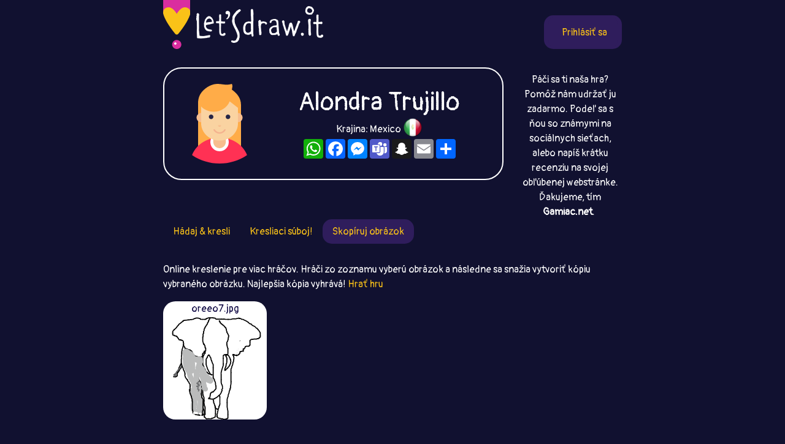

--- FILE ---
content_type: text/html; charset=utf-8
request_url: https://www.google.com/recaptcha/api2/aframe
body_size: 269
content:
<!DOCTYPE HTML><html><head><meta http-equiv="content-type" content="text/html; charset=UTF-8"></head><body><script nonce="CQxHU7nO9ReWEP1Du6_DXA">/** Anti-fraud and anti-abuse applications only. See google.com/recaptcha */ try{var clients={'sodar':'https://pagead2.googlesyndication.com/pagead/sodar?'};window.addEventListener("message",function(a){try{if(a.source===window.parent){var b=JSON.parse(a.data);var c=clients[b['id']];if(c){var d=document.createElement('img');d.src=c+b['params']+'&rc='+(localStorage.getItem("rc::a")?sessionStorage.getItem("rc::b"):"");window.document.body.appendChild(d);sessionStorage.setItem("rc::e",parseInt(sessionStorage.getItem("rc::e")||0)+1);localStorage.setItem("rc::h",'1769093158290');}}}catch(b){}});window.parent.postMessage("_grecaptcha_ready", "*");}catch(b){}</script></body></html>

--- FILE ---
content_type: image/svg+xml;charset=UTF-8
request_url: https://copy.letsdraw.it/drawing/umnprn8n9.svg
body_size: 25812
content:
<svg viewBox='0 0 400 400' version='1.1' xmlns='http://www.w3.org/2000/svg' xmlns:xlink='http://www.w3.org/1999/xlink'><g fill='none' stroke='#000000' stroke-width='4' stroke-linecap='round' stroke-linejoin='round'><path d='M208,385c0.065,0.284 0.130,0.567 0,1c-0.130,0.433 -0.453,1.015 0,2c0.453,0.985 1.684,2.373 2,3c0.316,0.627 -0.284,0.493 0,1c0.284,0.507 1.450,1.657 2,2c0.550,0.343 0.484,-0.119 1,0c0.516,0.119 1.613,0.819 2,1c0.387,0.181 0.062,-0.158 1,0c0.938,0.158 3.137,0.812 4,1c0.863,0.188 0.389,-0.089 1,0c0.611,0.089 2.305,0.545 4,1'/><path d='M225,397c2.747,0.343 3.115,-0.300 4,0c0.885,0.300 2.285,1.544 3,2c0.715,0.456 0.743,0.123 1,0c0.257,-0.123 0.741,-0.037 1,0c0.259,0.037 0.291,0.025 1,0c0.709,-0.025 2.093,-0.062 3,0c0.907,0.062 1.336,0.223 2,0c0.664,-0.223 1.563,-0.829 2,-1c0.437,-0.171 0.410,0.094 1,0c0.590,-0.094 1.795,-0.547 3,-1'/><path d='M246,397c3.426,-0.246 1.492,-0.861 1,-1c-0.492,-0.139 0.456,0.196 1,0c0.544,-0.196 0.682,-0.925 1,-1c0.318,-0.075 0.817,0.505 1,0c0.183,-0.505 0.049,-2.095 0,-3c-0.049,-0.905 -0.013,-1.125 0,-1c0.013,0.125 0.004,0.596 0,0c-0.004,-0.596 -0.001,-2.259 0,-3c0.001,-0.741 0.000,-0.559 0,-1c-0.000,-0.441 -0.000,-1.503 0,-2c0.000,-0.497 0.000,-0.428 0,-1c-0.000,-0.572 -0.000,-1.786 0,-3'/><path d='M250,381c-0.001,-2.081 -0.003,-1.784 0,-3c0.003,-1.216 0.011,-3.944 0,-5c-0.011,-1.056 -0.040,-0.440 0,-1c0.040,-0.560 0.151,-2.296 0,-4c-0.151,-1.704 -0.562,-3.376 -1,-5c-0.438,-1.624 -0.902,-3.202 -1,-4c-0.098,-0.798 0.170,-0.818 0,-2c-0.170,-1.182 -0.778,-3.527 -1,-6c-0.222,-2.473 -0.060,-5.075 0,-7c0.060,-1.925 0.016,-3.172 0,-4c-0.016,-0.828 -0.005,-1.237 0,-2c0.005,-0.763 0.002,-1.882 0,-3'/><path d='M247,335c-0.462,-7.903 -0.119,-4.661 0,-4c0.119,0.661 0.012,-1.257 0,-3c-0.012,-1.743 0.071,-3.309 0,-4c-0.071,-0.691 -0.296,-0.508 0,-2c0.296,-1.492 1.112,-4.661 2,-7c0.888,-2.339 1.849,-3.848 2,-5c0.151,-1.152 -0.506,-1.947 0,-4c0.506,-2.053 2.177,-5.365 3,-8c0.823,-2.635 0.798,-4.593 1,-6c0.202,-1.407 0.631,-2.263 1,-3c0.369,-0.737 0.677,-1.353 1,-2c0.323,-0.647 0.662,-1.323 1,-2'/><path d='M258,285c1.657,-8.589 0.301,-5.060 0,-4c-0.301,1.060 0.454,-0.348 1,-1c0.546,-0.652 0.882,-0.547 1,-1c0.118,-0.453 0.016,-1.463 0,-3c-0.016,-1.537 0.052,-3.602 0,-4c-0.052,-0.398 -0.224,0.869 0,0c0.224,-0.869 0.845,-3.875 1,-5c0.155,-1.125 -0.155,-0.368 0,-1c0.155,-0.632 0.773,-2.654 1,-4c0.227,-1.346 0.061,-2.016 0,-3c-0.061,-0.984 -0.017,-2.281 0,-3c0.017,-0.719 0.009,-0.859 0,-1'/><path d='M262,255c0.619,-4.972 0.166,-2.403 0,-2c-0.166,0.403 -0.044,-1.361 0,-3c0.044,-1.639 0.012,-3.152 0,-4c-0.012,-0.848 -0.003,-1.031 0,-2c0.003,-0.969 0.001,-2.725 0,-4c-0.001,-1.275 -0.000,-2.069 0,-3c0.000,-0.931 0.000,-1.999 0,-3c-0.000,-1.001 -0.000,-1.934 0,-3c0.000,-1.066 0.000,-2.265 0,-3c-0.000,-0.735 -0.000,-1.006 0,-2c0.000,-0.994 0.000,-2.713 0,-4c-0.000,-1.287 -0.000,-2.144 0,-3'/><path d='M262,219c-0.001,-6.227 -0.002,-3.796 0,-3c0.002,0.796 0.008,-0.043 0,-1c-0.008,-0.957 -0.028,-2.032 0,-3c0.028,-0.968 0.105,-1.829 0,-3c-0.105,-1.171 -0.393,-2.654 0,-4c0.393,-1.346 1.468,-2.557 2,-4c0.532,-1.443 0.520,-3.120 1,-5c0.480,-1.880 1.452,-3.965 2,-5c0.548,-1.035 0.673,-1.020 1,-2c0.327,-0.980 0.857,-2.956 1,-4c0.143,-1.044 -0.102,-1.155 0,-2c0.102,-0.845 0.551,-2.422 1,-4'/><path d='M270,179c1.686,-4.786 1.902,-3.752 2,-4c0.098,-0.248 0.079,-1.778 0,-3c-0.079,-1.222 -0.218,-2.134 0,-3c0.218,-0.866 0.791,-1.685 1,-2c0.209,-0.315 0.052,-0.125 0,-1c-0.052,-0.875 -0.000,-2.815 0,-4c0.000,-1.185 -0.050,-1.617 0,-2c0.050,-0.383 0.202,-0.719 0,-1c-0.202,-0.281 -0.759,-0.509 -1,-1c-0.241,-0.491 -0.168,-1.245 0,-2c0.168,-0.755 0.430,-1.511 0,-2c-0.430,-0.489 -1.551,-0.711 -2,-1c-0.449,-0.289 -0.224,-0.644 0,-1'/><path d='M270,152c-0.407,-2.558 0.077,-1.954 0,-2c-0.077,-0.046 -0.713,-0.743 -1,-1c-0.287,-0.257 -0.225,-0.073 0,0c0.225,0.073 0.612,0.037 1,0'/><path d='M270,149c0.102,-0.463 0.357,-0.121 1,0c0.643,0.121 1.674,0.023 2,0c0.326,-0.023 -0.053,0.031 0,0c0.053,-0.031 0.539,-0.148 1,0c0.461,0.148 0.897,0.562 1,1c0.103,0.438 -0.127,0.902 0,1c0.127,0.098 0.611,-0.170 1,0c0.389,0.170 0.681,0.777 1,1c0.319,0.223 0.663,0.060 1,0c0.337,-0.060 0.668,-0.017 1,0c0.332,0.017 0.666,0.009 1,0'/><path d='M280,152c1.724,0.478 1.035,0.172 1,0c-0.035,-0.172 0.585,-0.209 1,0c0.415,0.209 0.627,0.664 1,0c0.373,-0.664 0.908,-2.448 1,-1c0.092,1.448 -0.259,6.128 1,-1c1.259,-7.128 4.130,-26.064 7,-45'/><path d='M292,105c1.020,-7.142 0.070,-2.498 0,-1c-0.070,1.498 0.742,-0.148 1,-1c0.258,-0.852 -0.036,-0.908 0,-1c0.036,-0.092 0.401,-0.221 1,-1c0.599,-0.779 1.430,-2.210 2,-3c0.570,-0.790 0.877,-0.940 1,-1c0.123,-0.060 0.061,-0.030 0,0'/></g>
<g fill='none' stroke='#FFFFFF' stroke-width='4' stroke-linecap='round' stroke-linejoin='round'><path d='M286,92c0.417,-0.076 0.833,-0.151 1,0c0.167,0.151 0.084,0.529 0,1c-0.084,0.471 -0.168,1.036 0,2c0.168,0.964 0.588,2.329 1,4c0.412,1.671 0.814,3.648 1,6c0.186,2.352 0.155,5.078 0,7c-0.155,1.922 -0.434,3.040 0,4c0.434,0.960 1.580,1.760 2,2c0.420,0.240 0.115,-0.082 0,0c-0.115,0.082 -0.041,0.568 0,1c0.041,0.432 0.050,0.808 0,1c-0.050,0.192 -0.157,0.198 -1,0c-0.843,-0.198 -2.421,-0.599 -4,-1'/><path d='M286,119c-1.003,-2.321 -1.009,-8.625 -1,-16c0.009,-7.375 0.034,-15.823 1,-19c0.966,-3.177 2.873,-1.083 4,-1c1.127,0.083 1.473,-1.846 2,0c0.527,1.846 1.234,7.466 1,14c-0.234,6.534 -1.409,13.982 -2,17c-0.591,3.018 -0.600,1.607 -1,1c-0.400,-0.607 -1.193,-0.411 -2,0c-0.807,0.411 -1.629,1.038 -2,-1c-0.371,-2.038 -0.292,-6.741 0,-10c0.292,-3.259 0.798,-5.074 1,-6c0.202,-0.926 0.101,-0.963 0,-1'/><path d='M287,97c-0.038,-3.457 0.368,-3.101 1,-1c0.632,2.101 1.491,5.946 2,11c0.509,5.054 0.668,11.316 0,15c-0.668,3.684 -2.165,4.790 -3,5c-0.835,0.210 -1.009,-0.477 -1,0c0.009,0.477 0.200,2.117 0,0c-0.200,-2.117 -0.792,-7.991 -1,-12c-0.208,-4.009 -0.031,-6.151 0,-7c0.031,-0.849 -0.085,-0.403 0,-1c0.085,-0.597 0.369,-2.238 1,0c0.631,2.238 1.609,8.354 2,13c0.391,4.646 0.196,7.823 0,11'/><path d='M288,131c0.008,5.029 -1.471,6.102 -2,7c-0.529,0.898 -0.108,1.620 0,2c0.108,0.380 -0.097,0.418 -1,0c-0.903,-0.418 -2.505,-1.292 -3,-4c-0.495,-2.708 0.116,-7.248 0,-9c-0.116,-1.752 -0.958,-0.714 0,0c0.958,0.714 3.715,1.106 5,4c1.285,2.894 1.097,8.291 1,11c-0.097,2.709 -0.103,2.729 0,3c0.103,0.271 0.315,0.792 0,1c-0.315,0.208 -1.158,0.104 -2,0'/><path d='M286,146c0.089,2.309 0.813,0.580 0,0c-0.813,-0.580 -3.162,-0.013 -4,-2c-0.838,-1.987 -0.166,-6.530 0,-10c0.166,-3.470 -0.173,-5.868 0,-7c0.173,-1.132 0.858,-0.999 2,-2c1.142,-1.001 2.741,-3.136 4,-5c1.259,-1.864 2.179,-3.456 3,-5c0.821,-1.544 1.543,-3.041 2,-5c0.457,-1.959 0.648,-4.381 1,-6c0.352,-1.619 0.864,-2.436 1,-3c0.136,-0.564 -0.104,-0.875 0,-1c0.104,-0.125 0.552,-0.062 1,0'/><path d='M296,100c2.458,-3.932 1.601,-0.262 2,0c0.399,0.262 2.052,-2.883 3,-4c0.948,-1.117 1.190,-0.207 0,2c-1.190,2.207 -3.811,5.711 -5,8c-1.189,2.289 -0.946,3.365 -1,4c-0.054,0.635 -0.406,0.830 -1,2c-0.594,1.170 -1.429,3.315 -2,7c-0.571,3.685 -0.877,8.910 -1,11c-0.123,2.090 -0.061,1.045 0,0'/><path d='M291,135c-0.085,0.423 -0.170,0.845 0,1c0.170,0.155 0.597,0.041 0,0c-0.597,-0.041 -2.216,-0.009 -3,0c-0.784,0.009 -0.734,-0.005 -1,0c-0.266,0.005 -0.849,0.030 -1,0c-0.151,-0.030 0.131,-0.114 0,0c-0.131,0.114 -0.675,0.425 -1,1c-0.325,0.575 -0.432,1.415 -1,3c-0.568,1.585 -1.597,3.914 -2,5c-0.403,1.086 -0.180,0.930 0,1c0.180,0.070 0.318,0.365 1,1c0.682,0.635 1.909,1.610 3,2c1.091,0.390 2.045,0.195 3,0'/><path d='M289,149c1.533,0.622 1.867,0.178 2,0c0.133,-0.178 0.067,-0.089 0,0'/></g>
<g fill='none' stroke='#000000' stroke-width='4' stroke-linecap='round' stroke-linejoin='round'><path d='M283,151c0.176,-0.002 0.352,-0.005 1,0c0.648,0.005 1.767,0.016 2,0c0.233,-0.016 -0.422,-0.060 0,0c0.422,0.060 1.919,0.223 3,0c1.081,-0.223 1.745,-0.833 2,-1c0.255,-0.167 0.099,0.110 0,0c-0.099,-0.110 -0.142,-0.607 0,-1c0.142,-0.393 0.469,-0.684 1,-1c0.531,-0.316 1.265,-0.658 2,-1'/><path d='M294,147c1.925,-0.782 1.237,-0.738 1,-1c-0.237,-0.262 -0.024,-0.830 0,-1c0.024,-0.170 -0.141,0.057 0,0c0.141,-0.057 0.587,-0.397 1,-1c0.413,-0.603 0.793,-1.467 1,-2c0.207,-0.533 0.241,-0.734 0,-1c-0.241,-0.266 -0.755,-0.597 -1,-1c-0.245,-0.403 -0.220,-0.878 0,-1c0.220,-0.122 0.634,0.108 1,0c0.366,-0.108 0.683,-0.554 1,-1'/><path d='M298,138c1.023,-1.620 1.582,-1.170 2,-1c0.418,0.170 0.697,0.060 1,0c0.303,-0.060 0.630,-0.069 1,0c0.370,0.069 0.781,0.214 1,0c0.219,-0.214 0.244,-0.789 1,-1c0.756,-0.211 2.242,-0.057 3,0c0.758,0.057 0.788,0.016 1,0c0.212,-0.016 0.606,-0.008 1,0'/><path d='M309,136c1.702,-0.488 0.456,-0.708 0,-1c-0.456,-0.292 -0.122,-0.656 0,-1c0.122,-0.344 0.033,-0.670 0,-1c-0.033,-0.330 -0.009,-0.666 0,-1c0.009,-0.334 0.005,-0.667 0,-1'/><path d='M309,131c-0.003,-0.895 -0.011,-0.632 0,-1c0.011,-0.368 0.041,-1.368 0,-2c-0.041,-0.632 -0.155,-0.895 0,-1c0.155,-0.105 0.577,-0.053 1,0'/><path d='M310,127c0.339,-0.616 0.687,-0.157 1,0c0.313,0.157 0.590,0.014 1,0c0.410,-0.014 0.951,0.103 1,0c0.049,-0.103 -0.394,-0.427 0,-1c0.394,-0.573 1.626,-1.396 2,-2c0.374,-0.604 -0.110,-0.988 0,-1c0.110,-0.012 0.813,0.347 1,0c0.187,-0.347 -0.142,-1.401 0,-2c0.142,-0.599 0.755,-0.743 1,-1c0.245,-0.257 0.123,-0.629 0,-1'/><path d='M317,119c1.324,-1.460 1.132,-1.109 1,-1c-0.132,0.109 -0.206,-0.023 0,0c0.206,0.023 0.691,0.202 1,0c0.309,-0.202 0.442,-0.787 1,-1c0.558,-0.213 1.539,-0.056 2,0c0.461,0.056 0.401,0.012 1,0c0.599,-0.012 1.858,0.009 3,0c1.142,-0.009 2.168,-0.047 3,0c0.832,0.047 1.470,0.177 2,0c0.530,-0.177 0.950,-0.663 1,-1c0.050,-0.337 -0.272,-0.525 0,-1c0.272,-0.475 1.136,-1.238 2,-2'/><path d='M334,113c2.856,-1.124 1.497,-0.935 1,-1c-0.497,-0.065 -0.133,-0.385 0,-1c0.133,-0.615 0.036,-1.527 0,-2c-0.036,-0.473 -0.010,-0.508 0,-1c0.010,-0.492 0.003,-1.441 0,-2c-0.003,-0.559 -0.001,-0.727 0,-1c0.001,-0.273 0.000,-0.650 0,-1c-0.000,-0.350 -0.000,-0.671 0,-1c0.000,-0.329 0.000,-0.665 0,-1c-0.000,-0.335 -0.000,-0.667 0,-1c0.000,-0.333 0.000,-0.666 0,-1'/><path d='M335,100c0.154,-2.420 0.039,-1.970 0,-2c-0.039,-0.030 -0.001,-0.540 0,-1c0.001,-0.460 -0.036,-0.870 0,-1c0.036,-0.130 0.143,0.019 0,0c-0.143,-0.019 -0.537,-0.205 0,-1c0.537,-0.795 2.006,-2.199 3,-3c0.994,-0.801 1.515,-0.999 2,-1c0.485,-0.001 0.934,0.196 1,0c0.066,-0.196 -0.251,-0.783 0,-1c0.251,-0.217 1.072,-0.062 2,0c0.928,0.062 1.964,0.031 3,0'/><path d='M346,90c2.550,-0.536 4.925,-0.876 6,-1c1.075,-0.124 0.850,-0.033 1,0c0.150,0.033 0.674,0.009 1,0c0.326,-0.009 0.455,-0.001 1,0c0.545,0.001 1.508,-0.003 2,0c0.492,0.003 0.513,0.015 1,0c0.487,-0.015 1.440,-0.057 2,0c0.560,0.057 0.727,0.211 1,0c0.273,-0.211 0.650,-0.789 1,-1c0.350,-0.211 0.671,-0.057 1,0c0.329,0.057 0.665,0.016 1,0c0.335,-0.016 0.667,-0.008 1,0'/><path d='M365,88c3.176,-0.244 1.615,0.147 1,0c-0.615,-0.147 -0.285,-0.830 0,-1c0.285,-0.170 0.524,0.175 1,0c0.476,-0.175 1.188,-0.869 2,-1c0.812,-0.131 1.723,0.301 2,0c0.277,-0.301 -0.080,-1.337 0,-2c0.080,-0.663 0.596,-0.955 1,-1c0.404,-0.045 0.697,0.157 1,0c0.303,-0.157 0.617,-0.672 1,-1c0.383,-0.328 0.835,-0.469 1,-1c0.165,-0.531 0.045,-1.451 0,-2c-0.045,-0.549 -0.013,-0.728 0,-1c0.013,-0.272 0.006,-0.636 0,-1'/><path d='M375,77c0.155,-0.947 0.041,-0.815 0,-1c-0.041,-0.185 -0.011,-0.688 0,-1c0.011,-0.312 0.001,-0.433 0,-1c-0.001,-0.567 0.007,-1.579 0,-3c-0.007,-1.421 -0.029,-3.253 0,-4c0.029,-0.747 0.108,-0.411 0,-1c-0.108,-0.589 -0.402,-2.103 -1,-3c-0.598,-0.897 -1.501,-1.179 -2,-2c-0.499,-0.821 -0.596,-2.183 -1,-3c-0.404,-0.817 -1.115,-1.091 -2,-2c-0.885,-0.909 -1.942,-2.455 -3,-4'/><path d='M366,52c-1.639,-2.031 -1.736,-1.607 -2,-2c-0.264,-0.393 -0.693,-1.603 -1,-2c-0.307,-0.397 -0.490,0.020 -1,0c-0.510,-0.020 -1.346,-0.477 -2,-1c-0.654,-0.523 -1.125,-1.112 -2,-2c-0.875,-0.888 -2.154,-2.074 -3,-3c-0.846,-0.926 -1.260,-1.590 -2,-2c-0.740,-0.410 -1.806,-0.565 -3,-1c-1.194,-0.435 -2.516,-1.150 -4,-2c-1.484,-0.850 -3.130,-1.836 -4,-3c-0.870,-1.164 -0.965,-2.506 -2,-3c-1.035,-0.494 -3.010,-0.141 -5,-1c-1.990,-0.859 -3.995,-2.929 -6,-5'/><path d='M329,25c-6.507,-4.764 -4.276,-3.174 -4,-3c0.276,0.174 -1.403,-1.067 -3,-2c-1.597,-0.933 -3.113,-1.559 -4,-2c-0.887,-0.441 -1.144,-0.696 -2,-1c-0.856,-0.304 -2.310,-0.655 -3,-1c-0.690,-0.345 -0.615,-0.683 -1,-1c-0.385,-0.317 -1.231,-0.615 -2,-1c-0.769,-0.385 -1.461,-0.859 -2,-1c-0.539,-0.141 -0.926,0.051 -2,0c-1.074,-0.051 -2.834,-0.343 -4,-1c-1.166,-0.657 -1.737,-1.677 -3,-2c-1.263,-0.323 -3.218,0.051 -4,0c-0.782,-0.051 -0.391,-0.525 0,-1'/><path d='M295,9c-5.664,-2.473 -2.823,-0.655 -2,0c0.823,0.655 -0.373,0.147 -1,0c-0.627,-0.147 -0.684,0.066 -1,0c-0.316,-0.066 -0.891,-0.411 -3,0c-2.109,0.411 -5.751,1.577 -8,2c-2.249,0.423 -3.106,0.103 -4,0c-0.894,-0.103 -1.826,0.011 -3,0c-1.174,-0.011 -2.591,-0.147 -4,0c-1.409,0.147 -2.811,0.575 -4,1c-1.189,0.425 -2.166,0.845 -3,1c-0.834,0.155 -1.524,0.044 -3,0c-1.476,-0.044 -3.738,-0.022 -6,0'/><path d='M253,13c-6.712,0.619 -2.490,0.166 -2,0c0.490,-0.166 -2.750,-0.043 -4,0c-1.250,0.043 -0.510,0.008 -1,0c-0.490,-0.008 -2.211,0.012 -3,0c-0.789,-0.012 -0.645,-0.056 -1,0c-0.355,0.056 -1.208,0.211 -2,0c-0.792,-0.211 -1.522,-0.789 -2,-1c-0.478,-0.211 -0.706,-0.057 -1,0c-0.294,0.057 -0.656,0.015 -1,0c-0.344,-0.015 -0.669,-0.004 -1,0c-0.331,0.004 -0.666,0.001 -1,0c-0.334,-0.001 -0.667,-0.001 -1,0'/><path d='M233,12c-3.504,-0.155 -2.262,-0.041 -2,0c0.262,0.041 -0.454,0.011 -1,0c-0.546,-0.011 -0.923,-0.003 -1,0c-0.077,0.003 0.144,0.001 0,0c-0.144,-0.001 -0.654,-0.000 -1,0c-0.346,0.000 -0.527,0.000 -1,0c-0.473,-0.000 -1.236,-0.000 -2,0'/><path d='M225,12c-3.091,-0.000 -6.817,-0.000 -10,0c-3.183,0.000 -5.823,0.001 -7,0c-1.177,-0.001 -0.893,-0.004 -1,0c-0.107,0.004 -0.606,0.013 -1,0c-0.394,-0.013 -0.684,-0.050 -1,0c-0.316,0.050 -0.657,0.186 -1,0c-0.343,-0.186 -0.688,-0.695 -1,-1c-0.312,-0.305 -0.592,-0.408 -1,-1c-0.408,-0.592 -0.944,-1.674 -2,-2c-1.056,-0.326 -2.630,0.105 -4,0c-1.370,-0.105 -2.534,-0.744 -3,-1c-0.466,-0.256 -0.233,-0.128 0,0'/><path d='M193,7c-3.391,-0.773 -5.867,-0.207 -7,0c-1.133,0.207 -0.923,0.055 -1,0c-0.077,-0.055 -0.442,-0.014 -1,0c-0.558,0.014 -1.310,0.002 -2,0c-0.690,-0.002 -1.317,0.006 -2,0c-0.683,-0.006 -1.423,-0.026 -2,0c-0.577,0.026 -0.990,0.100 -1,0c-0.010,-0.100 0.382,-0.373 -1,0c-1.382,0.373 -4.538,1.392 -6,2c-1.462,0.608 -1.231,0.804 -1,1'/><path d='M169,10c-4.116,0.344 -2.407,-0.296 -2,0c0.407,0.296 -0.487,1.529 -1,2c-0.513,0.471 -0.646,0.179 -1,0c-0.354,-0.179 -0.930,-0.244 -1,0c-0.070,0.244 0.366,0.796 0,1c-0.366,0.204 -1.533,0.058 -2,0c-0.467,-0.058 -0.233,-0.029 0,0'/><path d='M162,13c-1.492,0.464 -1.724,0.124 -2,0c-0.276,-0.124 -0.598,-0.033 -1,0c-0.402,0.033 -0.885,0.009 -1,0c-0.115,-0.009 0.137,-0.002 0,0c-0.137,0.002 -0.664,0.001 -1,0c-0.336,-0.001 -0.482,-0.000 -1,0c-0.518,0.000 -1.409,0.000 -2,0c-0.591,-0.000 -0.883,-0.000 -1,0c-0.117,0.000 -0.058,0.000 0,0'/><path d='M153,13c-1.570,0.000 -0.993,0.000 -1,0c-0.007,-0.000 -0.596,-0.000 -1,0c-0.404,0.000 -0.623,0.001 -1,0c-0.377,-0.001 -0.914,-0.003 -1,0c-0.086,0.003 0.278,0.012 0,0c-0.278,-0.012 -1.198,-0.044 -2,0c-0.802,0.044 -1.485,0.166 -2,0c-0.515,-0.166 -0.861,-0.619 -1,-1c-0.139,-0.381 -0.069,-0.691 0,-1'/><path d='M144,11c-1.565,-0.246 -0.976,0.141 -1,0c-0.024,-0.141 -0.660,-0.808 -1,-1c-0.340,-0.192 -0.385,0.092 -1,0c-0.615,-0.092 -1.800,-0.561 -3,-1c-1.200,-0.439 -2.416,-0.850 -3,-1c-0.584,-0.150 -0.535,-0.040 -1,0c-0.465,0.040 -1.442,0.010 -2,0c-0.558,-0.010 -0.697,0.000 -1,0c-0.303,-0.000 -0.769,-0.011 -1,0c-0.231,0.011 -0.227,0.044 -1,0c-0.773,-0.044 -2.324,-0.166 -3,0c-0.676,0.166 -0.479,0.619 -1,1c-0.521,0.381 -1.761,0.691 -3,1'/><path d='M122,10c-2.653,0.570 -2.786,0.994 -3,1c-0.214,0.006 -0.509,-0.405 -1,0c-0.491,0.405 -1.179,1.625 -2,2c-0.821,0.375 -1.776,-0.097 -3,0c-1.224,0.097 -2.716,0.762 -4,1c-1.284,0.238 -2.358,0.050 -3,0c-0.642,-0.050 -0.850,0.039 -1,0c-0.150,-0.039 -0.242,-0.207 -1,0c-0.758,0.207 -2.183,0.787 -3,1c-0.817,0.213 -1.028,0.057 -1,0c0.028,-0.057 0.294,-0.016 0,0c-0.294,0.016 -1.147,0.008 -2,0'/><path d='M98,15c-4.159,0.712 -2.557,-0.006 -3,0c-0.443,0.006 -2.929,0.738 -4,1c-1.071,0.262 -0.725,0.056 -1,0c-0.275,-0.056 -1.172,0.038 -2,0c-0.828,-0.038 -1.588,-0.207 -2,0c-0.412,0.207 -0.478,0.790 -1,1c-0.522,0.210 -1.502,0.045 -2,0c-0.498,-0.045 -0.515,0.029 -1,0c-0.485,-0.029 -1.438,-0.162 -2,0c-0.562,0.162 -0.732,0.618 -1,1c-0.268,0.382 -0.634,0.691 -1,1'/><path d='M78,19c-3.269,0.490 -1.443,-0.287 -1,0c0.443,0.287 -0.498,1.636 -1,2c-0.502,0.364 -0.564,-0.256 -1,0c-0.436,0.256 -1.244,1.390 -2,2c-0.756,0.610 -1.458,0.696 -2,1c-0.542,0.304 -0.924,0.824 -1,1c-0.076,0.176 0.155,0.006 -1,1c-1.155,0.994 -3.696,3.152 -5,4c-1.304,0.848 -1.373,0.385 -2,1c-0.627,0.615 -1.814,2.307 -3,4'/><path d='M59,35c-3.594,3.450 -3.080,4.075 -3,4c0.080,-0.075 -0.273,-0.851 -1,0c-0.727,0.851 -1.829,3.327 -3,5c-1.171,1.673 -2.410,2.542 -3,3c-0.590,0.458 -0.529,0.504 -1,1c-0.471,0.496 -1.473,1.441 -2,2c-0.527,0.559 -0.579,0.731 -1,1c-0.421,0.269 -1.210,0.634 -2,1'/><path d='M43,52c-2.608,2.986 -1.130,1.952 -1,2c0.130,0.048 -1.090,1.179 -2,2c-0.910,0.821 -1.512,1.333 -2,2c-0.488,0.667 -0.863,1.488 -1,2c-0.137,0.512 -0.037,0.714 0,1c0.037,0.286 0.010,0.655 0,1c-0.010,0.345 -0.003,0.667 0,1c0.003,0.333 0.001,0.677 0,1c-0.001,0.323 -0.000,0.625 0,1c0.000,0.375 0.000,0.821 0,1c-0.000,0.179 -0.000,0.089 0,0'/><path d='M37,66c-0.929,2.284 -0.250,0.993 0,1c0.250,0.007 0.071,1.311 0,2c-0.071,0.689 -0.034,0.763 0,1c0.034,0.237 0.065,0.638 0,1c-0.065,0.362 -0.225,0.686 0,1c0.225,0.314 0.834,0.619 1,1c0.166,0.381 -0.110,0.837 0,1c0.110,0.163 0.607,0.033 1,0c0.393,-0.033 0.683,0.029 1,0c0.317,-0.029 0.662,-0.151 1,0c0.338,0.151 0.669,0.576 1,1'/><path d='M42,75c0.951,0.399 0.830,-0.103 1,0c0.170,0.103 0.632,0.811 1,1c0.368,0.189 0.644,-0.141 1,0c0.356,0.141 0.793,0.755 1,1c0.207,0.245 0.184,0.122 1,0c0.816,-0.122 2.470,-0.243 3,0c0.530,0.243 -0.065,0.850 0,1c0.065,0.150 0.788,-0.156 1,0c0.212,0.156 -0.088,0.774 0,1c0.088,0.226 0.562,0.061 1,0c0.438,-0.061 0.839,-0.017 1,0c0.161,0.017 0.080,0.009 0,0'/><path d='M53,79c1.885,1.028 1.098,1.599 1,2c-0.098,0.401 0.495,0.632 1,1c0.505,0.368 0.924,0.872 1,1c0.076,0.128 -0.191,-0.119 0,0c0.191,0.119 0.839,0.605 1,1c0.161,0.395 -0.164,0.700 0,1c0.164,0.300 0.818,0.595 1,1c0.182,0.405 -0.107,0.921 0,1c0.107,0.079 0.612,-0.280 1,0c0.388,0.280 0.661,1.199 1,2c0.339,0.801 0.745,1.485 1,2c0.255,0.515 0.359,0.861 1,1c0.641,0.139 1.821,0.069 3,0'/><path d='M65,92c2.185,2.002 1.646,0.508 2,0c0.354,-0.508 1.600,-0.031 2,0c0.400,0.031 -0.048,-0.384 0,0c0.048,0.384 0.590,1.566 1,2c0.410,0.434 0.687,0.119 1,0c0.313,-0.119 0.661,-0.042 1,0c0.339,0.042 0.668,0.051 1,0c0.332,-0.051 0.667,-0.161 1,0c0.333,0.161 0.664,0.593 1,1c0.336,0.407 0.678,0.790 1,1c0.322,0.210 0.625,0.249 1,1c0.375,0.751 0.821,2.215 1,3c0.179,0.785 0.089,0.893 0,1'/><path d='M78,101c0.614,1.052 0.151,0.184 0,0c-0.151,-0.184 0.012,0.318 0,1c-0.012,0.682 -0.199,1.545 0,2c0.199,0.455 0.785,0.502 1,1c0.215,0.498 0.058,1.446 0,2c-0.058,0.554 -0.017,0.714 0,1c0.017,0.286 0.012,0.700 0,1c-0.012,0.300 -0.029,0.488 0,1c0.029,0.512 0.104,1.350 0,2c-0.104,0.650 -0.389,1.112 0,2c0.389,0.888 1.451,2.201 2,3c0.549,0.799 0.585,1.086 1,2c0.415,0.914 1.207,2.457 2,4'/><path d='M84,123c0.931,3.809 0.260,2.330 1,2c0.740,-0.330 2.891,0.489 4,1c1.109,0.511 1.175,0.715 2,1c0.825,0.285 2.410,0.651 3,1c0.590,0.349 0.186,0.682 1,1c0.814,0.318 2.844,0.621 4,1c1.156,0.379 1.436,0.836 2,1c0.564,0.164 1.411,0.037 2,0c0.589,-0.037 0.920,0.018 1,0c0.080,-0.018 -0.092,-0.108 0,0c0.092,0.108 0.448,0.414 1,1c0.552,0.586 1.301,1.453 2,2c0.699,0.547 1.350,0.773 2,1'/><path d='M109,135c4.144,2.502 2.003,2.758 1,3c-1.003,0.242 -0.868,0.470 0,1c0.868,0.530 2.471,1.362 3,2c0.529,0.638 -0.015,1.083 0,2c0.015,0.917 0.590,2.306 1,3c0.410,0.694 0.657,0.694 2,2c1.343,1.306 3.783,3.917 5,5c1.217,1.083 1.212,0.638 2,1c0.788,0.362 2.368,1.532 3,2c0.632,0.468 0.316,0.234 0,0'/><path d='M126,156c2.043,1.539 1.149,0.388 1,0c-0.149,-0.388 0.445,-0.013 1,0c0.555,0.013 1.070,-0.336 2,0c0.930,0.336 2.276,1.358 3,2c0.724,0.642 0.827,0.904 1,1c0.173,0.096 0.418,0.026 1,0c0.582,-0.026 1.503,-0.007 2,0c0.497,0.007 0.571,0.002 1,0c0.429,-0.002 1.215,-0.001 2,0'/><path d='M140,159c2.540,0.465 1.888,0.128 2,0c0.112,-0.128 0.986,-0.046 2,0c1.014,0.046 2.166,0.055 3,0c0.834,-0.055 1.348,-0.174 2,-1c0.652,-0.826 1.442,-2.358 2,-3c0.558,-0.642 0.886,-0.395 1,-1c0.114,-0.605 0.016,-2.061 0,-3c-0.016,-0.939 0.051,-1.362 0,-2c-0.051,-0.638 -0.220,-1.491 0,-2c0.220,-0.509 0.828,-0.676 1,-1c0.172,-0.324 -0.094,-0.807 0,-1c0.094,-0.193 0.547,-0.097 1,0'/><path d='M154,145c1.277,-2.303 0.969,-1.059 1,-1c0.031,0.059 0.401,-1.067 1,-2c0.599,-0.933 1.429,-1.673 2,-2c0.571,-0.327 0.885,-0.242 1,-1c0.115,-0.758 0.031,-2.358 0,-3c-0.031,-0.642 -0.009,-0.326 0,0c0.009,0.326 0.004,0.663 0,1'/><path d='M159,137c0.781,-1.063 0.234,0.279 0,1c-0.234,0.721 -0.156,0.822 0,1c0.156,0.178 0.388,0.432 1,1c0.612,0.568 1.603,1.448 2,2c0.397,0.552 0.198,0.776 0,1'/><path d='M162,143c0.497,1.123 0.239,0.931 0,1c-0.239,0.069 -0.461,0.399 -1,1c-0.539,0.601 -1.396,1.474 -2,2c-0.604,0.526 -0.954,0.704 -1,1c-0.046,0.296 0.212,0.708 0,1c-0.212,0.292 -0.893,0.463 -1,1c-0.107,0.537 0.360,1.439 0,2c-0.360,0.561 -1.546,0.779 -2,1c-0.454,0.221 -0.177,0.443 0,1c0.177,0.557 0.254,1.448 0,2c-0.254,0.552 -0.838,0.764 -1,1c-0.162,0.236 0.096,0.496 0,1c-0.096,0.504 -0.548,1.252 -1,2'/><path d='M153,160c-1.392,3.033 -0.373,2.115 0,2c0.373,-0.115 0.100,0.573 0,1c-0.100,0.427 -0.027,0.594 0,1c0.027,0.406 0.007,1.052 0,2c-0.007,0.948 -0.002,2.197 0,3c0.002,0.803 0.001,1.159 0,2c-0.001,0.841 -0.000,2.169 0,3c0.000,0.831 0.000,1.167 0,2c-0.000,0.833 -0.000,2.162 0,3c0.000,0.838 0.000,1.183 0,2c-0.000,0.817 -0.000,2.105 0,3c0.000,0.895 0.000,1.399 0,2c-0.000,0.601 -0.000,1.301 0,2'/><path d='M153,188c0.487,4.918 1.703,3.213 2,3c0.297,-0.213 -0.326,1.064 0,2c0.326,0.936 1.600,1.530 2,2c0.400,0.470 -0.076,0.816 0,2c0.076,1.184 0.703,3.205 1,4c0.297,0.795 0.266,0.364 1,1c0.734,0.636 2.235,2.338 3,4c0.765,1.662 0.793,3.282 1,4c0.207,0.718 0.591,0.533 1,1c0.409,0.467 0.841,1.587 2,3c1.159,1.413 3.045,3.118 4,4c0.955,0.882 0.977,0.941 1,1'/><path d='M171,219c3.737,5.430 4.079,3.507 4,3c-0.079,-0.507 -0.578,0.404 0,1c0.578,0.596 2.235,0.877 3,1c0.765,0.123 0.639,0.088 1,0c0.361,-0.088 1.210,-0.230 2,0c0.790,0.230 1.521,0.832 2,1c0.479,0.168 0.705,-0.099 1,0c0.295,0.099 0.658,0.562 1,1c0.342,0.438 0.664,0.849 1,1c0.336,0.151 0.688,0.040 1,0c0.312,-0.040 0.584,-0.011 1,0c0.416,0.011 0.976,0.003 1,0c0.024,-0.003 -0.488,-0.002 -1,0'/><path d='M188,227c2.247,1.271 -0.635,0.450 -2,0c-1.365,-0.450 -1.215,-0.527 -2,-1c-0.785,-0.473 -2.507,-1.342 -3,-2c-0.493,-0.658 0.243,-1.105 0,-2c-0.243,-0.895 -1.466,-2.238 -2,-3c-0.534,-0.762 -0.380,-0.943 -1,-2c-0.620,-1.057 -2.014,-2.991 -3,-5c-0.986,-2.009 -1.564,-4.093 -2,-5c-0.436,-0.907 -0.730,-0.638 -1,-1c-0.270,-0.362 -0.516,-1.355 -1,-3c-0.484,-1.645 -1.207,-3.943 -2,-6c-0.793,-2.057 -1.655,-3.873 -2,-5c-0.345,-1.127 -0.172,-1.563 0,-2'/><path d='M167,190c-2.392,-6.032 -1.373,-4.113 -1,-4c0.373,0.113 0.100,-1.580 0,-3c-0.100,-1.420 -0.027,-2.569 0,-3c0.027,-0.431 0.007,-0.146 0,-1c-0.007,-0.854 -0.003,-2.848 0,-4c0.003,-1.152 0.004,-1.463 0,-2c-0.004,-0.537 -0.013,-1.298 0,-2c0.013,-0.702 0.049,-1.343 0,-2c-0.049,-0.657 -0.182,-1.331 0,-2c0.182,-0.669 0.678,-1.334 1,-2c0.322,-0.666 0.471,-1.333 1,-2c0.529,-0.667 1.437,-1.333 2,-2c0.563,-0.667 0.782,-1.333 1,-2'/><path d='M171,159c0.770,-1.474 0.195,-1.159 0,-1c-0.195,0.159 -0.011,0.163 0,0c0.011,-0.163 -0.151,-0.491 0,-1c0.151,-0.509 0.615,-1.197 1,-2c0.385,-0.803 0.691,-1.720 1,-2c0.309,-0.280 0.622,0.079 1,0c0.378,-0.079 0.822,-0.594 1,-1c0.178,-0.406 0.089,-0.703 0,-1'/><path d='M175,151c0.716,-1.231 0.505,-0.310 1,0c0.495,0.310 1.694,0.008 2,0c0.306,-0.008 -0.282,0.279 0,1c0.282,0.721 1.433,1.878 2,3c0.567,1.122 0.548,2.210 1,3c0.452,0.790 1.374,1.281 2,2c0.626,0.719 0.955,1.666 1,2c0.045,0.334 -0.195,0.053 0,1c0.195,0.947 0.826,3.120 1,4c0.174,0.880 -0.107,0.468 0,1c0.107,0.532 0.602,2.009 1,3c0.398,0.991 0.699,1.495 1,2'/><path d='M187,173c0.799,2.244 0.796,1.353 1,2c0.204,0.647 0.615,2.833 1,4c0.385,1.167 0.744,1.315 1,2c0.256,0.685 0.408,1.906 1,3c0.592,1.094 1.623,2.059 2,3c0.377,0.941 0.101,1.858 0,2c-0.101,0.142 -0.027,-0.489 0,0c0.027,0.489 0.007,2.099 0,3c-0.007,0.901 -0.002,1.092 0,2c0.002,0.908 0.001,2.532 0,3c-0.001,0.468 -0.000,-0.220 0,0c0.000,0.220 0.000,1.349 0,2c-0.000,0.651 -0.000,0.826 0,1'/><path d='M193,200c0.000,2.507 0.000,2.275 0,2c0.000,-0.275 0.000,-0.592 0,0c0.000,0.592 0.000,2.092 0,3c0.000,0.908 0.000,1.224 0,2c0.000,0.776 0.000,2.013 0,3c0.000,0.987 0.000,1.723 0,3c0.000,1.277 0.000,3.093 0,5c0.000,1.907 0.000,3.904 0,5c0.000,1.096 0.000,1.291 0,2c0.000,0.709 0.000,1.932 0,3c-0.000,1.068 0.000,1.980 0,3c0.000,1.020 0.000,2.149 0,3c-0.000,0.851 0.000,1.426 0,2'/><path d='M193,236c0.140,6.333 0.489,4.166 1,4c0.511,-0.166 1.183,1.669 2,3c0.817,1.331 1.778,2.158 2,3c0.222,0.842 -0.294,1.697 0,3c0.294,1.303 1.398,3.052 2,4c0.602,0.948 0.701,1.095 1,2c0.299,0.905 0.798,2.568 1,4c0.202,1.432 0.106,2.631 0,3c-0.106,0.369 -0.221,-0.093 0,1c0.221,1.093 0.777,3.741 1,5c0.223,1.259 0.111,1.130 0,1'/><path d='M203,269c1.772,5.624 1.203,3.183 1,3c-0.203,-0.183 -0.041,1.891 0,3c0.041,1.109 -0.038,1.255 0,2c0.038,0.745 0.194,2.091 0,3c-0.194,0.909 -0.737,1.381 -1,2c-0.263,0.619 -0.245,1.384 -1,2c-0.755,0.616 -2.283,1.082 -3,2c-0.717,0.918 -0.623,2.287 -1,3c-0.377,0.713 -1.225,0.768 -2,1c-0.775,0.232 -1.478,0.639 -2,1c-0.522,0.361 -0.863,0.674 -1,1c-0.137,0.326 -0.068,0.663 0,1'/><path d='M193,293c-1.892,2.233 -1.123,1.315 -1,1c0.123,-0.315 -0.401,-0.029 -1,0c-0.599,0.029 -1.275,-0.200 -2,0c-0.725,0.200 -1.501,0.828 -2,1c-0.499,0.172 -0.722,-0.111 -1,0c-0.278,0.111 -0.611,0.617 -1,1c-0.389,0.383 -0.836,0.641 -1,1c-0.164,0.359 -0.047,0.817 0,1c0.047,0.183 0.023,0.092 0,0'/><path d='M184,298c-1.558,1.179 -0.954,1.628 -1,2c-0.046,0.372 -0.743,0.667 -1,1c-0.257,0.333 -0.073,0.705 0,1c0.073,0.295 0.033,0.512 0,1c-0.033,0.488 -0.061,1.248 0,2c0.061,0.752 0.212,1.497 0,2c-0.212,0.503 -0.788,0.764 -1,1c-0.212,0.236 -0.060,0.448 0,1c0.060,0.552 0.028,1.443 0,2c-0.028,0.557 -0.052,0.779 0,1c0.052,0.221 0.179,0.441 0,1c-0.179,0.559 -0.664,1.458 -1,2c-0.336,0.542 -0.525,0.726 -1,1c-0.475,0.274 -1.238,0.637 -2,1'/><path d='M177,317c-1.339,2.912 -1.186,0.693 -1,0c0.186,-0.693 0.406,0.140 0,1c-0.406,0.860 -1.437,1.747 0,2c1.437,0.253 5.341,-0.128 7,0c1.659,0.128 1.072,0.766 1,1c-0.072,0.234 0.371,0.063 1,0c0.629,-0.063 1.445,-0.020 2,0c0.555,0.020 0.850,0.016 1,0c0.150,-0.016 0.156,-0.043 1,0c0.844,0.043 2.527,0.155 4,0c1.473,-0.155 2.737,-0.578 4,-1'/><path d='M197,320c3.569,-0.126 1.991,-0.441 2,-1c0.009,-0.559 1.605,-1.361 3,-2c1.395,-0.639 2.590,-1.116 4,-2c1.410,-0.884 3.035,-2.175 4,-3c0.965,-0.825 1.271,-1.184 2,-2c0.729,-0.816 1.882,-2.089 3,-3c1.118,-0.911 2.202,-1.460 3,-2c0.798,-0.540 1.308,-1.070 2,-2c0.692,-0.930 1.564,-2.260 2,-3c0.436,-0.740 0.437,-0.889 1,-2c0.563,-1.111 1.690,-3.184 2,-4c0.310,-0.816 -0.197,-0.376 0,-1c0.197,-0.624 1.099,-2.312 2,-4'/><path d='M227,289c1.116,-2.686 0.405,-2.400 0,-3c-0.405,-0.600 -0.503,-2.085 0,-3c0.503,-0.915 1.606,-1.260 2,-2c0.394,-0.740 0.078,-1.877 0,-3c-0.078,-1.123 0.080,-2.233 0,-4c-0.080,-1.767 -0.400,-4.191 -1,-6c-0.600,-1.809 -1.481,-3.004 -2,-4c-0.519,-0.996 -0.675,-1.792 -1,-3c-0.325,-1.208 -0.819,-2.829 -1,-4c-0.181,-1.171 -0.049,-1.892 0,-3c0.049,-1.108 0.014,-2.602 0,-4c-0.014,-1.398 -0.007,-2.699 0,-4'/><path d='M224,246c-0.773,-4.657 -0.206,-2.300 0,-2c0.206,0.300 0.051,-1.457 0,-3c-0.051,-1.543 0.002,-2.872 0,-4c-0.002,-1.128 -0.060,-2.056 0,-4c0.060,-1.944 0.237,-4.903 0,-7c-0.237,-2.097 -0.886,-3.332 0,-8c0.886,-4.668 3.309,-12.770 5,-18c1.691,-5.230 2.649,-7.589 3,-9c0.351,-1.411 0.094,-1.873 0,-2c-0.094,-0.127 -0.025,0.081 0,0c0.025,-0.081 0.007,-0.452 0,-1c-0.007,-0.548 -0.004,-1.274 0,-2'/><path d='M232,186c1.238,-5.391 0.332,-2.869 0,-2c-0.332,0.869 -0.089,0.086 0,-1c0.089,-1.086 0.024,-2.475 0,-3c-0.024,-0.525 -0.006,-0.186 0,-1c0.006,-0.814 0.002,-2.780 0,-4c-0.002,-1.220 -0.000,-1.694 0,-2c0.000,-0.306 0.000,-0.444 0,-1c-0.000,-0.556 -0.000,-1.529 0,-2c0.000,-0.471 0.000,-0.441 0,-1c-0.000,-0.559 -0.000,-1.706 0,-2c0.000,-0.294 0.000,0.267 0,0c-0.000,-0.267 -0.000,-1.362 0,-2c0.000,-0.638 0.000,-0.819 0,-1'/><path d='M232,164c0.000,-3.764 0.000,-2.174 0,-2c-0.000,0.174 -0.000,-1.066 0,-2c0.000,-0.934 0.000,-1.560 0,-2c-0.000,-0.440 -0.001,-0.695 0,-1c0.001,-0.305 0.005,-0.660 0,-1c-0.005,-0.340 -0.017,-0.665 0,-1c0.017,-0.335 0.064,-0.681 0,-1c-0.064,-0.319 -0.238,-0.610 0,-1c0.238,-0.390 0.889,-0.878 1,-1c0.111,-0.122 -0.316,0.121 0,0c0.316,-0.121 1.376,-0.606 2,-1c0.624,-0.394 0.812,-0.697 1,-1'/><path d='M236,150c1.116,-0.635 1.907,-0.223 2,0c0.093,0.223 -0.511,0.256 0,0c0.511,-0.256 2.138,-0.800 3,-1c0.862,-0.200 0.961,-0.057 1,0c0.039,0.057 0.020,0.029 0,0'/><path d='M242,149c0.878,-0.154 0.073,-0.040 0,0c-0.073,0.040 0.587,0.004 1,0c0.413,-0.004 0.581,0.023 1,0c0.419,-0.023 1.091,-0.096 2,0c0.909,0.096 2.056,0.363 3,1c0.944,0.637 1.685,1.645 2,2c0.315,0.355 0.203,0.057 1,1c0.797,0.943 2.504,3.126 3,4c0.496,0.874 -0.217,0.441 0,1c0.217,0.559 1.366,2.112 2,3c0.634,0.888 0.753,1.111 1,2c0.247,0.889 0.624,2.445 1,4'/><path d='M259,167c1.481,2.088 1.182,-0.192 1,0c-0.182,0.192 -0.249,2.858 0,4c0.249,1.142 0.812,0.762 1,1c0.188,0.238 -0.001,1.093 0,2c0.001,0.907 0.192,1.864 0,3c-0.192,1.136 -0.767,2.449 -1,3c-0.233,0.551 -0.123,0.339 0,1c0.123,0.661 0.259,2.193 0,3c-0.259,0.807 -0.912,0.887 -1,1c-0.088,0.113 0.389,0.257 0,1c-0.389,0.743 -1.643,2.085 -2,3c-0.357,0.915 0.184,1.404 0,2c-0.184,0.596 -1.092,1.298 -2,2'/><path d='M255,193c-0.891,1.732 -0.620,1.563 -1,2c-0.380,0.437 -1.411,1.480 -2,2c-0.589,0.520 -0.735,0.516 -1,1c-0.265,0.484 -0.649,1.457 -1,2c-0.351,0.543 -0.669,0.656 -1,1c-0.331,0.344 -0.674,0.918 -1,1c-0.326,0.082 -0.633,-0.328 -1,0c-0.367,0.328 -0.792,1.394 -1,2c-0.208,0.606 -0.199,0.754 -1,1c-0.801,0.246 -2.410,0.592 -3,1c-0.590,0.408 -0.159,0.879 0,1c0.159,0.121 0.045,-0.108 0,0c-0.045,0.108 -0.023,0.554 0,1'/><path d='M242,208c-2.132,2.494 -0.964,1.229 -1,1c-0.036,-0.229 -1.278,0.578 -2,1c-0.722,0.422 -0.925,0.457 -1,0c-0.075,-0.457 -0.023,-1.408 0,-2c0.023,-0.592 0.017,-0.824 0,-1c-0.017,-0.176 -0.046,-0.295 0,-1c0.046,-0.705 0.166,-1.998 1,-4c0.834,-2.002 2.381,-4.715 3,-6c0.619,-1.285 0.309,-1.143 0,-1'/><path d='M242,195c0.842,-2.695 0.948,-3.434 1,-4c0.052,-0.566 0.051,-0.959 0,-1c-0.051,-0.041 -0.154,0.271 0,-1c0.154,-1.271 0.563,-4.125 1,-5c0.437,-0.875 0.902,0.229 1,0c0.098,-0.229 -0.170,-1.790 0,-3c0.170,-1.210 0.778,-2.068 1,-3c0.222,-0.932 0.060,-1.938 0,-3c-0.060,-1.062 -0.016,-2.182 0,-3c0.016,-0.818 0.004,-1.336 0,-2c-0.004,-0.664 -0.001,-1.476 0,-2c0.001,-0.524 0.001,-0.762 0,-1'/><path d='M246,167c0.618,-4.217 0.161,-0.760 0,0c-0.161,0.760 -0.028,-1.176 0,-2c0.028,-0.824 -0.049,-0.534 0,-1c0.049,-0.466 0.224,-1.686 0,-2c-0.224,-0.314 -0.847,0.280 -1,0c-0.153,-0.280 0.166,-1.433 0,-2c-0.166,-0.567 -0.815,-0.547 -1,-1c-0.185,-0.453 0.094,-1.378 0,-2c-0.094,-0.622 -0.561,-0.940 -1,-1c-0.439,-0.060 -0.850,0.139 -1,0c-0.150,-0.139 -0.040,-0.614 0,-1c0.040,-0.386 0.012,-0.682 0,-1c-0.012,-0.318 -0.006,-0.659 0,-1'/><path d='M242,153c-0.618,-2.121 -0.163,-0.425 0,0c0.163,0.425 0.033,-0.422 0,-1c-0.033,-0.578 0.029,-0.886 0,-1c-0.029,-0.114 -0.151,-0.032 0,0c0.151,0.032 0.576,0.016 1,0'/><path d='M243,151c-0.063,-0.309 -0.721,-0.082 -1,0c-0.279,0.082 -0.180,0.019 0,0c0.180,-0.019 0.440,0.005 1,0c0.560,-0.005 1.420,-0.040 2,0c0.580,0.040 0.880,0.154 1,0c0.120,-0.154 0.060,-0.577 0,-1'/><path d='M246,150c0.585,-0.163 0.549,-0.071 1,0c0.451,0.071 1.389,0.119 2,-1c0.611,-1.119 0.896,-3.407 1,-5c0.104,-1.593 0.028,-2.492 0,-3c-0.028,-0.508 -0.007,-0.627 0,-1c0.007,-0.373 0.002,-1.002 0,-2c-0.002,-0.998 -0.001,-2.365 0,-3c0.001,-0.635 0.000,-0.537 0,-1c-0.000,-0.463 -0.000,-1.486 0,-2c0.000,-0.514 0.000,-0.519 0,-1c-0.000,-0.481 -0.000,-1.437 0,-2c0.000,-0.563 0.000,-0.732 0,-1c-0.000,-0.268 -0.000,-0.634 0,-1'/><path d='M250,127c0.043,-2.986 0.151,-1.952 0,-2c-0.151,-0.048 -0.562,-1.178 -1,-2c-0.438,-0.822 -0.902,-1.337 -1,-2c-0.098,-0.663 0.171,-1.473 0,-2c-0.171,-0.527 -0.782,-0.771 -1,-1c-0.218,-0.229 -0.044,-0.443 0,-1c0.044,-0.557 -0.041,-1.458 0,-2c0.041,-0.542 0.207,-0.725 0,-1c-0.207,-0.275 -0.787,-0.641 -1,-1c-0.213,-0.359 -0.057,-0.712 0,-1c0.057,-0.288 0.016,-0.511 0,-1c-0.016,-0.489 -0.008,-1.245 0,-2'/><path d='M246,109c-0.618,-2.971 -0.164,-1.400 0,-1c0.164,0.400 0.038,-0.373 0,-1c-0.038,-0.627 0.013,-1.109 0,-2c-0.013,-0.891 -0.091,-2.192 0,-3c0.091,-0.808 0.349,-1.124 1,-2c0.651,-0.876 1.695,-2.311 2,-3c0.305,-0.689 -0.128,-0.630 0,-1c0.128,-0.370 0.818,-1.169 1,-2c0.182,-0.831 -0.145,-1.695 0,-2c0.145,-0.305 0.760,-0.051 1,-1c0.240,-0.949 0.103,-3.102 0,-4c-0.103,-0.898 -0.172,-0.542 0,-1c0.172,-0.458 0.586,-1.729 1,-3'/><path d='M252,83c0.865,-4.723 0.028,-3.530 0,-3c-0.028,0.530 0.754,0.398 1,0c0.246,-0.398 -0.042,-1.060 0,-2c0.042,-0.940 0.415,-2.157 0,-3c-0.415,-0.843 -1.618,-1.313 -2,-2c-0.382,-0.687 0.057,-1.593 0,-2c-0.057,-0.407 -0.611,-0.316 -1,-1c-0.389,-0.684 -0.612,-2.144 -1,-3c-0.388,-0.856 -0.941,-1.108 -1,-1c-0.059,0.108 0.376,0.575 0,0c-0.376,-0.575 -1.563,-2.193 -2,-3c-0.437,-0.807 -0.125,-0.802 0,-1c0.125,-0.198 0.062,-0.599 0,-1'/><path d='M246,61c-1.018,-2.070 -0.062,-0.246 0,0c0.062,0.246 -0.768,-1.086 -1,-2c-0.232,-0.914 0.135,-1.411 0,-2c-0.135,-0.589 -0.772,-1.271 -1,-2c-0.228,-0.729 -0.047,-1.505 0,-2c0.047,-0.495 -0.039,-0.710 0,-1c0.039,-0.290 0.204,-0.654 0,-1c-0.204,-0.346 -0.776,-0.673 -1,-1c-0.224,-0.327 -0.101,-0.655 0,-1c0.101,-0.345 0.181,-0.708 0,-1c-0.181,-0.292 -0.623,-0.512 -1,-1c-0.377,-0.488 -0.688,-1.244 -1,-2'/><path d='M241,45c-1.180,-2.589 -1.629,-1.061 -2,-1c-0.371,0.061 -0.662,-1.346 -1,-2c-0.338,-0.654 -0.721,-0.556 -1,-1c-0.279,-0.444 -0.452,-1.429 -1,-2c-0.548,-0.571 -1.469,-0.726 -2,-1c-0.531,-0.274 -0.672,-0.665 -1,-1c-0.328,-0.335 -0.843,-0.615 -1,-1c-0.157,-0.385 0.042,-0.877 0,-1c-0.042,-0.123 -0.326,0.122 -1,0c-0.674,-0.122 -1.737,-0.610 -2,-1c-0.263,-0.390 0.275,-0.682 0,-1c-0.275,-0.318 -1.364,-0.662 -2,-1c-0.636,-0.338 -0.818,-0.669 -1,-1'/><path d='M226,31c-2.499,-2.401 -1.247,-1.404 -1,-1c0.247,0.404 -0.512,0.213 -1,0c-0.488,-0.213 -0.705,-0.450 -1,-1c-0.295,-0.550 -0.667,-1.415 -1,-2c-0.333,-0.585 -0.625,-0.892 -1,-1c-0.375,-0.108 -0.832,-0.018 -1,0c-0.168,0.018 -0.048,-0.037 0,0c0.048,0.037 0.023,0.164 0,0c-0.023,-0.164 -0.045,-0.621 0,-1c0.045,-0.379 0.156,-0.680 0,-1c-0.156,-0.320 -0.578,-0.660 -1,-1'/><path d='M219,23c-1.100,-1.399 -0.351,-0.896 0,-1c0.351,-0.104 0.304,-0.815 0,-1c-0.304,-0.185 -0.865,0.157 -1,0c-0.135,-0.157 0.156,-0.811 0,-1c-0.156,-0.189 -0.759,0.089 -1,0c-0.241,-0.089 -0.121,-0.544 0,-1'/><path d='M217,19c-0.333,-0.667 -0.167,-0.333 0,0'/><path d='M180,7c-0.002,-0.097 -0.003,-0.194 0,0c0.003,0.194 0.012,0.680 0,1c-0.012,0.320 -0.045,0.474 0,1c0.045,0.526 0.167,1.422 0,2c-0.167,0.578 -0.623,0.836 -1,1c-0.377,0.164 -0.676,0.235 -1,1c-0.324,0.765 -0.675,2.226 -1,3c-0.325,0.774 -0.626,0.862 -1,1c-0.374,0.138 -0.821,0.325 -1,1c-0.179,0.675 -0.089,1.837 0,3'/><path d='M175,21c-1.259,2.732 -1.906,2.562 -2,3c-0.094,0.438 0.364,1.483 0,2c-0.364,0.517 -1.551,0.504 -2,1c-0.449,0.496 -0.162,1.500 0,2c0.162,0.500 0.198,0.495 0,1c-0.198,0.505 -0.630,1.519 -1,2c-0.370,0.481 -0.677,0.430 -1,1c-0.323,0.570 -0.663,1.761 -1,2c-0.337,0.239 -0.670,-0.475 -1,0c-0.330,0.475 -0.655,2.138 -1,3c-0.345,0.862 -0.708,0.925 -1,1c-0.292,0.075 -0.512,0.164 -1,1c-0.488,0.836 -1.244,2.418 -2,4'/><path d='M162,44c-1.963,3.387 -0.372,0.353 0,0c0.372,-0.353 -0.475,1.975 -1,3c-0.525,1.025 -0.727,0.749 -1,1c-0.273,0.251 -0.617,1.030 -1,2c-0.383,0.970 -0.807,2.131 -1,3c-0.193,0.869 -0.157,1.448 0,2c0.157,0.552 0.434,1.078 0,2c-0.434,0.922 -1.580,2.239 -2,3c-0.420,0.761 -0.112,0.966 0,1c0.112,0.034 0.030,-0.104 0,0c-0.030,0.104 -0.008,0.451 0,1c0.008,0.549 0.002,1.300 0,2c-0.002,0.700 -0.001,1.350 0,2'/><path d='M156,66c-0.863,3.295 -0.021,0.531 0,0c0.021,-0.531 -0.779,1.171 -1,2c-0.221,0.829 0.137,0.785 0,1c-0.137,0.215 -0.769,0.688 -1,1c-0.231,0.312 -0.062,0.462 0,1c0.062,0.538 0.016,1.462 0,2c-0.016,0.538 -0.003,0.689 0,1c0.003,0.311 -0.003,0.783 0,1c0.003,0.217 0.015,0.180 0,1c-0.015,0.820 -0.055,2.498 0,3c0.055,0.502 0.207,-0.173 0,0c-0.207,0.173 -0.773,1.192 -1,2c-0.227,0.808 -0.113,1.404 0,2'/><path d='M153,83c-0.464,2.480 -0.124,0.179 0,0c0.124,-0.179 0.034,1.763 0,3c-0.034,1.237 -0.010,1.768 0,2c0.010,0.232 0.005,0.167 0,1c-0.005,0.833 -0.012,2.566 0,4c0.012,1.434 0.042,2.568 0,3c-0.042,0.432 -0.156,0.162 0,1c0.156,0.838 0.581,2.783 1,4c0.419,1.217 0.830,1.704 1,2c0.170,0.296 0.097,0.399 0,1c-0.097,0.601 -0.218,1.700 0,2c0.218,0.300 0.777,-0.200 1,0c0.223,0.200 0.112,1.100 0,2'/><path d='M156,108c0.847,4.059 1.466,1.706 2,1c0.534,-0.706 0.984,0.235 1,1c0.016,0.765 -0.402,1.353 0,2c0.402,0.647 1.624,1.353 2,2c0.376,0.647 -0.096,1.234 0,2c0.096,0.766 0.758,1.710 1,2c0.242,0.290 0.063,-0.073 0,0c-0.063,0.073 -0.011,0.583 0,1c0.011,0.417 -0.018,0.741 0,1c0.018,0.259 0.082,0.454 0,1c-0.082,0.546 -0.309,1.442 0,2c0.309,0.558 1.155,0.779 2,1'/><path d='M164,124c1.238,2.577 0.332,1.019 0,1c-0.332,-0.019 -0.089,1.500 0,2c0.089,0.500 0.024,-0.021 0,0c-0.024,0.021 -0.006,0.583 0,1c0.006,0.417 0.001,0.688 0,1c-0.001,0.312 0.000,0.665 0,1c-0.000,0.335 -0.003,0.654 0,1c0.003,0.346 0.012,0.720 0,1c-0.012,0.280 -0.044,0.467 0,1c0.044,0.533 0.166,1.413 0,2c-0.166,0.587 -0.619,0.882 -1,1c-0.381,0.118 -0.691,0.059 -1,0'/><path d='M162,136c-0.306,2.493 -0.072,2.724 0,3c0.072,0.276 -0.019,0.596 0,1c0.019,0.404 0.150,0.892 0,1c-0.150,0.108 -0.579,-0.163 -1,0c-0.421,0.163 -0.835,0.761 -1,1c-0.165,0.239 -0.083,0.120 0,0'/><path d='M132,211c-0.340,0.006 -0.679,0.012 0,1c0.679,0.988 2.377,2.959 3,5c0.623,2.041 0.171,4.154 0,6c-0.171,1.846 -0.061,3.425 0,4c0.061,0.575 0.071,0.146 0,1c-0.071,0.854 -0.225,2.992 0,4c0.225,1.008 0.830,0.887 1,2c0.170,1.113 -0.094,3.461 0,5c0.094,1.539 0.547,2.270 1,3'/><path d='M137,242c1.241,5.613 1.842,4.147 2,4c0.158,-0.147 -0.127,1.027 0,2c0.127,0.973 0.665,1.745 1,2c0.335,0.255 0.468,-0.006 1,1c0.532,1.006 1.463,3.278 2,4c0.537,0.722 0.680,-0.106 1,0c0.320,0.106 0.817,1.147 1,2c0.183,0.853 0.052,1.519 0,2c-0.052,0.481 -0.025,0.778 0,1c0.025,0.222 0.048,0.369 0,1c-0.048,0.631 -0.167,1.747 0,2c0.167,0.253 0.619,-0.356 1,0c0.381,0.356 0.690,1.678 1,3'/><path d='M147,266c1.564,4.070 0.475,2.246 0,2c-0.475,-0.246 -0.334,1.088 0,2c0.334,0.912 0.863,1.404 1,2c0.137,0.596 -0.118,1.296 0,2c0.118,0.704 0.610,1.413 1,2c0.390,0.587 0.679,1.053 1,2c0.321,0.947 0.674,2.374 1,3c0.326,0.626 0.623,0.449 1,1c0.377,0.551 0.833,1.830 1,3c0.167,1.170 0.045,2.231 0,3c-0.045,0.769 -0.012,1.245 0,2c0.012,0.755 0.003,1.787 0,3c-0.003,1.213 -0.002,2.606 0,4'/><path d='M153,297c0.859,5.614 0.005,4.147 0,4c-0.005,-0.147 0.839,1.024 1,2c0.161,0.976 -0.359,1.757 0,3c0.359,1.243 1.599,2.946 2,4c0.401,1.054 -0.036,1.457 0,2c0.036,0.543 0.546,1.224 1,2c0.454,0.776 0.854,1.647 1,2c0.146,0.353 0.039,0.189 0,1c-0.039,0.811 -0.010,2.599 0,3c0.010,0.401 0.003,-0.584 0,0c-0.003,0.584 -0.001,2.738 0,4c0.001,1.262 0.000,1.631 0,2'/><path d='M158,326c0.773,5.092 0.206,3.321 0,3c-0.206,-0.321 -0.051,0.809 0,2c0.051,1.191 -0.000,2.442 0,3c0.000,0.558 0.053,0.424 0,1c-0.053,0.576 -0.212,1.864 0,3c0.212,1.136 0.796,2.121 1,3c0.204,0.879 0.027,1.653 0,2c-0.027,0.347 0.097,0.267 0,1c-0.097,0.733 -0.416,2.279 0,3c0.416,0.721 1.565,0.616 2,1c0.435,0.384 0.156,1.257 0,2c-0.156,0.743 -0.187,1.355 0,2c0.187,0.645 0.594,1.322 1,2'/><path d='M162,354c0.619,4.976 0.166,3.418 0,3c-0.166,-0.418 -0.044,0.306 0,1c0.044,0.694 0.012,1.360 0,2c-0.012,0.640 -0.003,1.256 0,2c0.003,0.744 0.001,1.617 0,2c-0.001,0.383 -0.000,0.278 0,1c0.000,0.722 0.000,2.272 0,3c-0.000,0.728 -0.000,0.636 0,1c0.000,0.364 0.000,1.186 0,2c-0.000,0.814 -0.000,1.620 0,2c0.000,0.380 0.000,0.333 0,1c-0.000,0.667 -0.000,2.048 0,3c0.000,0.952 0.000,1.476 0,2'/><path d='M162,379c-0.182,3.925 -0.637,1.237 -1,1c-0.363,-0.237 -0.633,1.978 -1,3c-0.367,1.022 -0.830,0.851 -1,1c-0.170,0.149 -0.046,0.617 0,1c0.046,0.383 0.013,0.680 0,1c-0.013,0.320 -0.005,0.664 0,1c0.005,0.336 0.007,0.665 0,1c-0.007,0.335 -0.022,0.678 0,1c0.022,0.322 0.083,0.625 0,1c-0.083,0.375 -0.309,0.821 0,1c0.309,0.179 1.155,0.089 2,0'/><path d='M161,391c0.173,2.508 1.104,2.777 2,3c0.896,0.223 1.755,0.399 2,1c0.245,0.601 -0.125,1.625 1,2c1.125,0.375 3.744,0.100 6,0c2.256,-0.100 4.149,-0.027 5,0c0.851,0.027 0.661,0.007 1,0c0.339,-0.007 1.207,-0.001 2,0c0.793,0.001 1.512,-0.003 2,0c0.488,0.003 0.744,0.012 1,0c0.256,-0.012 0.512,-0.044 1,0c0.488,0.044 1.208,0.166 2,0c0.792,-0.166 1.655,-0.619 2,-1c0.345,-0.381 0.173,-0.691 0,-1'/><path d='M188,395c3.520,-0.305 1.319,-0.067 1,0c-0.319,0.067 1.245,-0.038 2,0c0.755,0.038 0.703,0.217 1,0c0.297,-0.217 0.943,-0.832 1,-1c0.057,-0.168 -0.474,0.111 0,0c0.474,-0.111 1.954,-0.612 3,-1c1.046,-0.388 1.657,-0.661 2,-1c0.343,-0.339 0.418,-0.743 1,-1c0.582,-0.257 1.671,-0.368 2,-1c0.329,-0.632 -0.104,-1.786 0,-3c0.104,-1.214 0.744,-2.490 1,-4c0.256,-1.510 0.128,-3.255 0,-5'/><path d='M202,378c0.464,-2.879 0.124,-3.578 0,-4c-0.124,-0.422 -0.033,-0.567 0,-1c0.033,-0.433 0.009,-1.154 0,-2c-0.009,-0.846 -0.002,-1.818 0,-3c0.002,-1.182 -0.001,-2.573 0,-4c0.001,-1.427 0.008,-2.889 0,-4c-0.008,-1.111 -0.029,-1.871 0,-3c0.029,-1.129 0.110,-2.626 0,-4c-0.110,-1.374 -0.411,-2.626 -1,-4c-0.589,-1.374 -1.466,-2.870 -2,-4c-0.534,-1.130 -0.724,-1.894 -1,-3c-0.276,-1.106 -0.638,-2.553 -1,-4'/><path d='M197,338c-1.222,-2.864 -1.777,-2.525 -2,-3c-0.223,-0.475 -0.112,-1.764 0,-3c0.112,-1.236 0.227,-2.420 0,-3c-0.227,-0.580 -0.797,-0.555 -1,-1c-0.203,-0.445 -0.040,-1.359 0,-2c0.040,-0.641 -0.042,-1.009 0,-1c0.042,0.009 0.207,0.394 0,0c-0.207,-0.394 -0.787,-1.568 -1,-2c-0.213,-0.432 -0.061,-0.124 0,0c0.061,0.124 0.030,0.062 0,0'/><path d='M207,389c0.406,0.194 0.812,0.387 1,0c0.188,-0.387 0.158,-1.355 0,-3c-0.158,-1.645 -0.445,-3.967 0,-6c0.445,-2.033 1.622,-3.778 2,-5c0.378,-1.222 -0.045,-1.921 0,-3c0.045,-1.079 0.556,-2.538 1,-4c0.444,-1.462 0.822,-2.926 1,-4c0.178,-1.074 0.157,-1.757 0,-2c-0.157,-0.243 -0.448,-0.046 0,-1c0.448,-0.954 1.636,-3.060 2,-4c0.364,-0.940 -0.094,-0.715 0,-1c0.094,-0.285 0.741,-1.082 1,-2c0.259,-0.918 0.129,-1.959 0,-3'/><path d='M215,351c1.646,-6.355 1.762,-3.244 2,-3c0.238,0.244 0.600,-2.381 1,-4c0.400,-1.619 0.839,-2.233 1,-3c0.161,-0.767 0.043,-1.687 0,-3c-0.043,-1.313 -0.012,-3.020 0,-4c0.012,-0.980 0.003,-1.233 0,-2c-0.003,-0.767 -0.001,-2.046 0,-3c0.001,-0.954 0.000,-1.582 0,-2c-0.000,-0.418 -0.000,-0.626 0,-2c0.000,-1.374 0.000,-3.915 0,-5c-0.000,-1.085 -0.000,-0.715 0,-1c0.000,-0.285 0.000,-1.224 0,-2c-0.000,-0.776 -0.000,-1.388 0,-2'/><path d='M219,315c-0.001,-4.208 -0.003,-1.727 0,-1c0.003,0.727 0.011,-0.299 0,-1c-0.011,-0.701 -0.042,-1.077 0,-1c0.042,0.077 0.155,0.608 0,0c-0.155,-0.608 -0.580,-2.356 -1,-3c-0.420,-0.644 -0.834,-0.184 -1,0c-0.166,0.184 -0.083,0.092 0,0'/><path d='M200,346c-0.000,0.440 -0.001,0.881 0,1c0.001,0.119 0.003,-0.082 0,0c-0.003,0.082 -0.011,0.447 0,1c0.011,0.553 0.041,1.295 0,2c-0.041,0.705 -0.153,1.374 0,2c0.153,0.626 0.572,1.209 1,2c0.428,0.791 0.864,1.789 1,2c0.136,0.211 -0.028,-0.364 0,0c0.028,0.364 0.248,1.667 1,2c0.752,0.333 2.037,-0.302 3,0c0.963,0.302 1.606,1.543 2,2c0.394,0.457 0.541,0.131 1,0c0.459,-0.131 1.229,-0.065 2,0'/><path d='M211,360c1.244,0.311 0.356,0.089 0,0c-0.356,-0.089 -0.178,-0.044 0,0'/><path d='M78,109c-0.026,0.029 -0.052,0.058 0,1c0.052,0.942 0.182,2.799 0,4c-0.182,1.201 -0.675,1.748 -1,3c-0.325,1.252 -0.483,3.210 -1,5c-0.517,1.790 -1.392,3.412 -2,5c-0.608,1.588 -0.947,3.141 -1,4c-0.053,0.859 0.182,1.024 0,2c-0.182,0.976 -0.780,2.763 -1,4c-0.220,1.237 -0.063,1.925 0,3c0.063,1.075 0.031,2.538 0,4'/><path d='M72,144c-0.868,6.380 -0.037,4.829 0,5c0.037,0.171 -0.721,2.062 -1,4c-0.279,1.938 -0.078,3.921 0,5c0.078,1.079 0.035,1.255 0,2c-0.035,0.745 -0.062,2.060 0,3c0.062,0.940 0.213,1.505 0,2c-0.213,0.495 -0.790,0.922 -1,2c-0.210,1.078 -0.053,2.809 0,4c0.053,1.191 0.003,1.844 0,3c-0.003,1.156 0.040,2.815 0,4c-0.040,1.185 -0.165,1.896 0,3c0.165,1.104 0.618,2.601 1,4c0.382,1.399 0.691,2.699 1,4'/><path d='M72,189c0.195,8.034 0.683,5.618 1,5c0.317,-0.618 0.462,0.560 1,2c0.538,1.440 1.468,3.141 2,4c0.532,0.859 0.667,0.875 1,2c0.333,1.125 0.863,3.360 1,4c0.137,0.640 -0.118,-0.316 0,0c0.118,0.316 0.609,1.904 1,3c0.391,1.096 0.683,1.701 1,2c0.317,0.299 0.660,0.293 1,1c0.340,0.707 0.679,2.128 1,3c0.321,0.872 0.625,1.196 1,2c0.375,0.804 0.821,2.087 1,3c0.179,0.913 0.089,1.457 0,2'/><path d='M84,222c1.857,5.478 0.500,2.674 0,2c-0.500,-0.674 -0.144,0.783 0,2c0.144,1.217 0.076,2.194 0,3c-0.076,0.806 -0.159,1.440 0,2c0.159,0.560 0.562,1.047 1,2c0.438,0.953 0.912,2.372 1,3c0.088,0.628 -0.209,0.463 0,1c0.209,0.537 0.925,1.774 2,3c1.075,1.226 2.509,2.439 3,3c0.491,0.561 0.039,0.470 0,1c-0.039,0.530 0.336,1.681 1,2c0.664,0.319 1.618,-0.195 2,0c0.382,0.195 0.191,1.097 0,2'/><path d='M94,248c1.412,2.220 0.943,1.769 1,2c0.057,0.231 0.639,1.144 1,2c0.361,0.856 0.499,1.655 1,2c0.501,0.345 1.364,0.235 2,1c0.636,0.765 1.046,2.403 1,3c-0.046,0.597 -0.548,0.153 0,1c0.548,0.847 2.147,2.986 3,4c0.853,1.014 0.961,0.901 1,1c0.039,0.099 0.011,0.408 0,1c-0.011,0.592 -0.003,1.468 0,2c0.003,0.532 0.001,0.720 0,1c-0.001,0.280 -0.000,0.651 0,1c0.000,0.349 0.000,0.674 0,1'/><path d='M104,270c1.547,3.825 0.415,2.386 0,2c-0.415,-0.386 -0.111,0.280 0,1c0.111,0.720 0.030,1.492 0,2c-0.030,0.508 -0.008,0.750 0,1c0.008,0.250 0.002,0.509 0,1c-0.002,0.491 -0.001,1.216 0,2c0.001,0.784 0.000,1.628 0,2c-0.000,0.372 -0.000,0.274 0,1c0.000,0.726 0.000,2.277 0,3c-0.000,0.723 -0.000,0.618 0,1c0.000,0.382 0.000,1.252 0,2c-0.000,0.748 -0.000,1.374 0,2'/><path d='M104,290c0.002,3.100 0.006,0.850 0,1c-0.006,0.150 -0.022,2.700 0,4c0.022,1.300 0.082,1.349 0,2c-0.082,0.651 -0.305,1.905 0,3c0.305,1.095 1.138,2.033 2,3c0.862,0.967 1.753,1.964 2,3c0.247,1.036 -0.150,2.112 0,3c0.150,0.888 0.849,1.589 1,2c0.151,0.411 -0.244,0.533 0,1c0.244,0.467 1.127,1.280 2,2c0.873,0.720 1.735,1.348 2,2c0.265,0.652 -0.067,1.329 0,2c0.067,0.671 0.534,1.335 1,2'/><path d='M114,320c1.559,3.095 0.455,0.834 0,1c-0.455,0.166 -0.261,2.760 0,4c0.261,1.240 0.591,1.127 1,2c0.409,0.873 0.898,2.733 1,4c0.102,1.267 -0.183,1.943 0,3c0.183,1.057 0.834,2.496 1,3c0.166,0.504 -0.152,0.074 0,1c0.152,0.926 0.773,3.207 1,4c0.227,0.793 0.061,0.096 0,0c-0.061,-0.096 -0.016,0.407 0,1c0.016,0.593 0.004,1.275 0,2c-0.004,0.725 -0.001,1.493 0,2c0.001,0.507 0.001,0.754 0,1'/><path d='M118,348c0.623,4.930 0.182,3.254 0,3c-0.182,-0.254 -0.105,0.914 0,2c0.105,1.086 0.238,2.090 0,3c-0.238,0.910 -0.848,1.725 -1,3c-0.152,1.275 0.155,3.009 0,4c-0.155,0.991 -0.774,1.239 -1,2c-0.226,0.761 -0.061,2.034 0,3c0.061,0.966 0.019,1.623 0,2c-0.019,0.377 -0.015,0.472 0,1c0.015,0.528 0.043,1.488 0,2c-0.043,0.512 -0.155,0.575 0,1c0.155,0.425 0.578,1.213 1,2'/><path d='M117,376c0.101,4.287 0.852,1.005 1,0c0.148,-1.005 -0.307,0.265 0,1c0.307,0.735 1.377,0.933 2,1c0.623,0.067 0.798,0.004 1,0c0.202,-0.004 0.431,0.052 1,0c0.569,-0.052 1.479,-0.211 2,0c0.521,0.211 0.654,0.793 1,1c0.346,0.207 0.905,0.041 1,0c0.095,-0.041 -0.273,0.044 0,0c0.273,-0.044 1.187,-0.218 2,0c0.813,0.218 1.527,0.828 2,1c0.473,0.172 0.707,-0.094 1,0c0.293,0.094 0.647,0.547 1,1'/><path d='M132,381c2.908,1.001 2.677,1.004 3,1c0.323,-0.004 1.198,-0.015 2,0c0.802,0.015 1.529,0.057 2,0c0.471,-0.057 0.685,-0.211 1,0c0.315,0.211 0.731,0.789 1,1c0.269,0.211 0.390,0.057 1,0c0.610,-0.057 1.708,-0.015 2,0c0.292,0.015 -0.221,0.004 0,0c0.221,-0.004 1.175,-0.001 2,0c0.825,0.001 1.520,0.000 2,0c0.480,-0.000 0.745,-0.000 1,0c0.255,0.000 0.502,0.000 1,0c0.498,-0.000 1.249,-0.000 2,0'/><path d='M152,383c3.269,0.380 1.440,0.331 1,0c-0.440,-0.331 0.509,-0.942 1,-1c0.491,-0.058 0.524,0.439 1,0c0.476,-0.439 1.396,-1.813 2,-3c0.604,-1.187 0.894,-2.187 1,-3c0.106,-0.813 0.029,-1.438 0,-2c-0.029,-0.562 -0.011,-1.059 0,-2c0.011,-0.941 0.014,-2.325 0,-3c-0.014,-0.675 -0.045,-0.639 0,-1c0.045,-0.361 0.167,-1.117 0,-2c-0.167,-0.883 -0.622,-1.891 -1,-3c-0.378,-1.109 -0.679,-2.317 -1,-3c-0.321,-0.683 -0.660,-0.842 -1,-1'/><path d='M155,359c-0.404,-3.205 0.088,-2.718 0,-3c-0.088,-0.282 -0.754,-1.333 -1,-3c-0.246,-1.667 -0.071,-3.949 0,-5c0.071,-1.051 0.037,-0.872 0,-2c-0.037,-1.128 -0.076,-3.565 0,-5c0.076,-1.435 0.269,-1.870 0,-3c-0.269,-1.130 -1.000,-2.956 -1,-4c0.000,-1.044 0.732,-1.304 0,-2c-0.732,-0.696 -2.928,-1.826 -4,-3c-1.072,-1.174 -1.019,-2.393 -1,-3c0.019,-0.607 0.006,-0.602 0,-1c-0.006,-0.398 -0.003,-1.199 0,-2'/><path d='M148,323c-0.928,-2.432 -0.249,-1.012 0,-1c0.249,0.012 0.067,-1.386 0,-2c-0.067,-0.614 -0.018,-0.445 0,-1c0.018,-0.555 0.005,-1.834 0,-3c-0.005,-1.166 -0.001,-2.220 0,-3c0.001,-0.780 0.000,-1.285 0,-2c-0.000,-0.715 -0.000,-1.641 0,-3c0.000,-1.359 0.000,-3.152 0,-4c-0.000,-0.848 -0.000,-0.752 0,-1c0.000,-0.248 0.000,-0.840 0,-2c-0.000,-1.160 -0.000,-2.889 0,-4c0.000,-1.111 0.000,-1.603 0,-2c-0.000,-0.397 -0.000,-0.698 0,-1'/><path d='M148,294c0.000,-5.104 0.000,-3.364 0,-3c0.000,0.364 0.000,-0.648 0,-1c0.000,-0.352 0.000,-0.043 0,-1c0.000,-0.957 0.000,-3.181 0,-4c0.000,-0.819 0.000,-0.234 0,0c0.000,0.234 0.000,0.117 0,0'/><path d='M55,228c-0.035,-0.058 -0.070,-0.117 0,0c0.070,0.117 0.244,0.408 0,1c-0.244,0.592 -0.905,1.483 -1,2c-0.095,0.517 0.378,0.659 0,1c-0.378,0.341 -1.607,0.880 -2,1c-0.393,0.120 0.049,-0.178 0,0c-0.049,0.178 -0.591,0.831 -1,1c-0.409,0.169 -0.687,-0.147 -1,0c-0.313,0.147 -0.661,0.756 -1,1c-0.339,0.244 -0.670,0.122 -1,0'/><path d='M48,235c-1.263,1.083 -0.919,0.290 -1,0c-0.081,-0.290 -0.585,-0.076 -1,0c-0.415,0.076 -0.739,0.013 -1,0c-0.261,-0.013 -0.458,0.025 -1,0c-0.542,-0.025 -1.427,-0.113 -2,0c-0.573,0.113 -0.833,0.426 -1,0c-0.167,-0.426 -0.241,-1.592 0,-2c0.241,-0.408 0.797,-0.058 1,0c0.203,0.058 0.055,-0.177 0,-1c-0.055,-0.823 -0.016,-2.235 0,-3c0.016,-0.765 0.008,-0.882 0,-1'/><path d='M42,228c-0.032,-1.050 -0.113,-0.174 0,0c0.113,0.174 0.419,-0.353 1,-1c0.581,-0.647 1.438,-1.412 2,-2c0.562,-0.588 0.829,-0.997 1,-1c0.171,-0.003 0.245,0.402 1,0c0.755,-0.402 2.190,-1.610 3,-2c0.810,-0.390 0.995,0.039 1,0c0.005,-0.039 -0.171,-0.545 0,-1c0.171,-0.455 0.690,-0.860 1,-1c0.310,-0.140 0.413,-0.017 1,-1c0.587,-0.983 1.658,-3.072 2,-4c0.342,-0.928 -0.045,-0.694 0,-1c0.045,-0.306 0.523,-1.153 1,-2'/><path d='M56,212c2.349,-2.588 1.220,-1.059 1,-1c-0.220,0.059 0.467,-1.353 1,-2c0.533,-0.647 0.912,-0.528 1,-1c0.088,-0.472 -0.114,-1.535 0,-2c0.114,-0.465 0.542,-0.334 1,-1c0.458,-0.666 0.944,-2.131 1,-3c0.056,-0.869 -0.317,-1.143 0,-2c0.317,-0.857 1.324,-2.295 2,-3c0.676,-0.705 1.021,-0.675 1,-1c-0.021,-0.325 -0.408,-1.005 0,-2c0.408,-0.995 1.610,-2.306 2,-3c0.390,-0.694 -0.031,-0.770 0,-1c0.031,-0.230 0.516,-0.615 1,-1'/><path d='M67,189c2.171,-3.825 2.098,-1.887 2,-2c-0.098,-0.113 -0.222,-2.278 0,-3c0.222,-0.722 0.791,-0.002 1,0c0.209,0.002 0.060,-0.714 0,-1c-0.060,-0.286 -0.030,-0.143 0,0'/><path d='M55,225c0.003,0.892 0.007,1.784 0,2c-0.007,0.216 -0.023,-0.244 0,-1c0.023,-0.756 0.086,-1.810 0,-3c-0.086,-1.190 -0.320,-2.518 0,-3c0.320,-0.482 1.195,-0.118 2,-1c0.805,-0.882 1.539,-3.010 2,-4c0.461,-0.990 0.649,-0.843 1,-1c0.351,-0.157 0.864,-0.619 1,-1c0.136,-0.381 -0.104,-0.680 0,-1c0.104,-0.320 0.552,-0.660 1,-1'/><path d='M62,211c1.327,-2.592 1.143,-2.070 1,-2c-0.143,0.070 -0.245,-0.310 0,-1c0.245,-0.690 0.838,-1.690 1,-2c0.162,-0.310 -0.107,0.069 0,0c0.107,-0.069 0.589,-0.586 1,-1c0.411,-0.414 0.752,-0.726 1,-1c0.248,-0.274 0.403,-0.511 1,-1c0.597,-0.489 1.635,-1.231 2,-2c0.365,-0.769 0.057,-1.567 0,-2c-0.057,-0.433 0.139,-0.501 1,-1c0.861,-0.499 2.389,-1.428 3,-2c0.611,-0.572 0.306,-0.786 0,-1'/><path d='M73,195c1.833,-2.667 0.917,-1.333 0,0'/></g>
<g fill='none' stroke='#6D6E70' stroke-width='4' stroke-linecap='round' stroke-linejoin='round'><path d='M69,193c0.006,0.005 0.012,0.011 0,0c-0.012,-0.011 -0.041,-0.038 0,0c0.041,0.038 0.151,0.143 0,1c-0.151,0.857 -0.563,2.467 -1,3c-0.438,0.533 -0.901,-0.012 -1,0c-0.099,0.012 0.166,0.580 0,1c-0.166,0.420 -0.762,0.691 -1,1c-0.238,0.309 -0.119,0.654 0,1'/><path d='M66,200c-0.631,1.251 -0.708,0.879 -1,1c-0.292,0.121 -0.800,0.736 -1,1c-0.200,0.264 -0.091,0.179 0,0c0.091,-0.179 0.165,-0.450 0,0c-0.165,0.450 -0.570,1.622 -1,2c-0.430,0.378 -0.885,-0.039 -1,0c-0.115,0.039 0.110,0.535 0,1c-0.110,0.465 -0.554,0.898 -1,1c-0.446,0.102 -0.893,-0.127 -1,0c-0.107,0.127 0.126,0.611 0,1c-0.126,0.389 -0.611,0.682 -1,1c-0.389,0.318 -0.683,0.662 -1,1c-0.317,0.338 -0.659,0.669 -1,1'/><path d='M57,210c-1.327,1.770 -0.145,1.195 0,1c0.145,-0.195 -0.749,-0.011 -1,0c-0.251,0.011 0.139,-0.151 0,0c-0.139,0.151 -0.807,0.615 -1,1c-0.193,0.385 0.089,0.690 0,1c-0.089,0.310 -0.549,0.626 -1,1c-0.451,0.374 -0.891,0.807 -1,1c-0.109,0.193 0.115,0.146 0,0c-0.115,-0.146 -0.567,-0.390 -1,0c-0.433,0.390 -0.847,1.413 -1,2c-0.153,0.587 -0.044,0.739 0,1c0.044,0.261 0.022,0.630 0,1'/><path d='M51,219c-1.317,1.858 -1.611,2.003 -2,2c-0.389,-0.003 -0.875,-0.156 -1,0c-0.125,0.156 0.110,0.619 0,1c-0.110,0.381 -0.565,0.679 -1,1c-0.435,0.321 -0.848,0.663 -1,1c-0.152,0.337 -0.041,0.668 0,1c0.041,0.332 0.012,0.666 0,1c-0.012,0.334 -0.006,0.667 0,1'/><path d='M46,227c-0.778,1.467 -0.222,1.133 0,1c0.222,-0.133 0.111,-0.067 0,0'/><path d='M49,229c-0.093,-0.423 -0.186,-0.845 0,-1c0.186,-0.155 0.650,-0.041 1,0c0.350,0.041 0.586,0.011 1,0c0.414,-0.011 1.007,-0.003 1,0c-0.007,0.003 -0.615,0.001 -1,0c-0.385,-0.001 -0.548,-0.000 -1,0c-0.452,0.000 -1.193,0.000 -2,0c-0.807,-0.000 -1.679,-0.000 -2,0c-0.321,0.000 -0.092,0.000 0,0c0.092,-0.000 0.046,-0.000 0,0'/><path d='M46,228c-0.807,-0.001 0.174,-0.002 1,0c0.826,0.002 1.497,0.008 2,0c0.503,-0.008 0.840,-0.030 1,0c0.160,0.030 0.145,0.113 0,0c-0.145,-0.113 -0.420,-0.423 -1,0c-0.580,0.423 -1.465,1.577 -2,2c-0.535,0.423 -0.721,0.114 -1,0c-0.279,-0.114 -0.651,-0.033 -1,0c-0.349,0.033 -0.674,0.016 -1,0'/><path d='M44,230c-0.931,0.296 -0.757,0.037 -1,0c-0.243,-0.037 -0.903,0.148 -1,0c-0.097,-0.148 0.369,-0.628 1,-1c0.631,-0.372 1.426,-0.634 2,-1c0.574,-0.366 0.927,-0.834 1,-1c0.073,-0.166 -0.135,-0.031 0,0c0.135,0.031 0.614,-0.043 1,0c0.386,0.043 0.681,0.204 1,0c0.319,-0.204 0.663,-0.773 1,-1c0.337,-0.227 0.669,-0.114 1,0'/><path d='M50,226c1.160,-0.665 1.060,-0.328 1,0c-0.060,0.328 -0.079,0.647 0,1c0.079,0.353 0.257,0.739 0,1c-0.257,0.261 -0.950,0.396 -2,1c-1.050,0.604 -2.457,1.677 -3,2c-0.543,0.323 -0.223,-0.105 0,0c0.223,0.105 0.349,0.744 0,1c-0.349,0.256 -1.175,0.128 -2,0'/><path d='M44,232c-1.000,1.000 -0.500,0.500 0,0'/></g>
<g fill='none' stroke='#BABBBB' stroke-width='28' stroke-linecap='round' stroke-linejoin='round'><path d='M105,168c-0.814,0.199 -1.629,0.397 -1,1c0.629,0.603 2.700,1.609 4,7c1.300,5.391 1.828,15.166 2,21c0.172,5.834 -0.012,7.727 0,9c0.012,1.273 0.219,1.927 0,2c-0.219,0.073 -0.862,-0.433 -1,0c-0.138,0.433 0.231,1.807 -1,0c-1.231,-1.807 -4.062,-6.794 -6,-11c-1.938,-4.206 -2.982,-7.630 -4,-11c-1.018,-3.370 -2.009,-6.685 -3,-10'/><path d='M95,176c-2.626,-7.501 -2.690,-10.255 -3,-12c-0.310,-1.745 -0.866,-2.483 -1,-3c-0.134,-0.517 0.153,-0.814 0,-1c-0.153,-0.186 -0.745,-0.263 -1,1c-0.255,1.263 -0.174,3.865 0,9c0.174,5.135 0.442,12.801 1,18c0.558,5.199 1.407,7.930 3,11c1.593,3.070 3.929,6.481 5,8c1.071,1.519 0.877,1.148 1,1c0.123,-0.148 0.561,-0.074 1,0'/><path d='M101,208c1.468,3.461 0.137,2.114 -1,0c-1.137,-2.114 -2.081,-4.994 -3,-8c-0.919,-3.006 -1.815,-6.138 -2,-9c-0.185,-2.862 0.339,-5.454 0,-7c-0.339,-1.546 -1.541,-2.045 -2,-4c-0.459,-1.955 -0.176,-5.366 0,-7c0.176,-1.634 0.243,-1.489 0,-2c-0.243,-0.511 -0.796,-1.676 -1,-3c-0.204,-1.324 -0.058,-2.807 0,-4c0.058,-1.193 0.029,-2.097 0,-3'/><path d='M92,161c-0.482,-4.732 -0.185,-1.563 0,-1c0.185,0.563 0.260,-1.482 0,-3c-0.260,-1.518 -0.853,-2.510 -1,-3c-0.147,-0.490 0.153,-0.478 0,-1c-0.153,-0.522 -0.758,-1.578 -1,-2c-0.242,-0.422 -0.121,-0.211 0,0'/><path d='M88,141c0.000,0.000 0.100,0.100 0.09999999999999432,0.09999999999999432'/><path d='M88,141c0.397,0.092 0.793,0.184 1,0c0.207,-0.184 0.224,-0.645 1,0c0.776,0.645 2.312,2.397 5,4c2.688,1.603 6.528,3.057 8,4c1.472,0.943 0.577,1.374 1,2c0.423,0.626 2.166,1.448 3,2c0.834,0.552 0.759,0.835 1,1c0.241,0.165 0.797,0.213 1,1c0.203,0.787 0.055,2.314 0,3c-0.055,0.686 -0.015,0.531 0,1c0.015,0.469 0.004,1.563 0,2c-0.004,0.437 -0.002,0.219 0,0'/></g>
<g fill='none' stroke='#BABBBB' stroke-width='20' stroke-linecap='round' stroke-linejoin='round'><path d='M144,177c0.217,-0.419 0.433,-0.838 0,-1c-0.433,-0.162 -1.516,-0.067 -4,-1c-2.484,-0.933 -6.369,-2.895 -9,-4c-2.631,-1.105 -4.009,-1.354 -5,-2c-0.991,-0.646 -1.596,-1.689 -2,-2c-0.404,-0.311 -0.609,0.108 -1,0c-0.391,-0.108 -0.969,-0.745 -1,-1c-0.031,-0.255 0.484,-0.127 1,0'/><path d='M123,166c-2.627,-1.761 1.307,-0.665 4,0c2.693,0.665 4.147,0.897 6,1c1.853,0.103 4.105,0.076 6,0c1.895,-0.076 3.433,-0.200 4,0c0.567,0.200 0.162,0.724 0,2c-0.162,1.276 -0.082,3.305 -1,7c-0.918,3.695 -2.834,9.056 -4,13c-1.166,3.944 -1.583,6.472 -2,9'/><path d='M136,198c-1.057,5.439 -0.200,3.536 0,4c0.200,0.464 -0.256,3.295 0,6c0.256,2.705 1.224,5.282 2,7c0.776,1.718 1.360,2.575 2,3c0.640,0.425 1.337,0.417 2,1c0.663,0.583 1.292,1.758 2,3c0.708,1.242 1.496,2.552 2,3c0.504,0.448 0.723,0.034 1,0c0.277,-0.034 0.610,0.310 1,1c0.390,0.690 0.836,1.724 1,2c0.164,0.276 0.047,-0.207 0,0c-0.047,0.207 -0.023,1.103 0,2'/><path d='M149,230c1.962,2.756 1.366,2.145 1,2c-0.366,-0.145 -0.502,0.175 0,1c0.502,0.825 1.641,2.155 2,3c0.359,0.845 -0.061,1.206 0,2c0.061,0.794 0.604,2.020 1,3c0.396,0.980 0.646,1.713 1,3c0.354,1.287 0.813,3.127 1,4c0.187,0.873 0.103,0.778 0,1c-0.103,0.222 -0.223,0.761 0,2c0.223,1.239 0.791,3.180 1,4c0.209,0.820 0.060,0.520 0,1c-0.060,0.480 -0.030,1.740 0,3'/><path d='M156,259c0.980,5.424 -0.070,4.483 0,5c0.070,0.517 1.261,2.492 2,4c0.739,1.508 1.025,2.548 1,4c-0.025,1.452 -0.360,3.317 0,5c0.360,1.683 1.416,3.183 2,4c0.584,0.817 0.696,0.951 1,1c0.304,0.049 0.801,0.014 1,0c0.199,-0.014 0.099,-0.007 0,0'/><path d='M151,228c0.318,-0.014 0.636,-0.028 1,0c0.364,0.028 0.773,0.098 1,0c0.227,-0.098 0.272,-0.365 1,0c0.728,0.365 2.138,1.361 4,3c1.862,1.639 4.175,3.921 6,6c1.825,2.079 3.161,3.955 4,5c0.839,1.045 1.180,1.260 2,2c0.820,0.740 2.120,2.005 3,3c0.880,0.995 1.339,1.720 2,2c0.661,0.280 1.524,0.114 2,0c0.476,-0.114 0.565,-0.175 1,0c0.435,0.175 1.218,0.588 2,1'/><path d='M180,250c4.439,3.404 1.035,0.914 0,0c-1.035,-0.914 0.298,-0.251 1,0c0.702,0.251 0.772,0.090 1,0c0.228,-0.090 0.613,-0.109 1,0c0.387,0.109 0.775,0.346 1,0c0.225,-0.346 0.287,-1.275 0,-2c-0.287,-0.725 -0.922,-1.246 -3,-3c-2.078,-1.754 -5.598,-4.741 -7,-6c-1.402,-1.259 -0.686,-0.788 -1,-1c-0.314,-0.212 -1.657,-1.106 -3,-2'/><path d='M170,236c-2.371,-1.762 -2.798,-1.667 -4,-2c-1.202,-0.333 -3.179,-1.096 -4,-2c-0.821,-0.904 -0.488,-1.951 -1,-3c-0.512,-1.049 -1.870,-2.102 -3,-3c-1.130,-0.898 -2.032,-1.643 -3,-3c-0.968,-1.357 -2.003,-3.327 -3,-5c-0.997,-1.673 -1.955,-3.049 -3,-5c-1.045,-1.951 -2.175,-4.476 -3,-6c-0.825,-1.524 -1.345,-2.048 -2,-3c-0.655,-0.952 -1.446,-2.333 -2,-3c-0.554,-0.667 -0.873,-0.619 -1,-1c-0.127,-0.381 -0.064,-1.190 0,-2'/><path d='M141,198c-2.202,-4.103 -0.707,-1.861 0,-1c0.707,0.861 0.626,0.341 1,0c0.374,-0.341 1.203,-0.501 3,1c1.797,1.501 4.562,4.665 6,7c1.438,2.335 1.548,3.841 2,5c0.452,1.159 1.245,1.970 2,3c0.755,1.030 1.473,2.277 2,3c0.527,0.723 0.865,0.921 1,1c0.135,0.079 0.068,0.040 0,0'/><path d='M96,205c0.032,-0.444 0.064,-0.887 0,-1c-0.064,-0.113 -0.225,0.106 0,1c0.225,0.894 0.836,2.465 2,6c1.164,3.535 2.882,9.035 4,13c1.118,3.965 1.638,6.394 2,8c0.362,1.606 0.566,2.388 1,3c0.434,0.612 1.097,1.052 2,3c0.903,1.948 2.046,5.403 3,7c0.954,1.597 1.720,1.335 2,2c0.280,0.665 0.075,2.256 1,4c0.925,1.744 2.978,3.641 4,5c1.022,1.359 1.011,2.179 1,3'/><path d='M118,259c2.002,3.809 0.508,1.333 0,1c-0.508,-0.333 -0.031,1.477 0,3c0.031,1.523 -0.386,2.759 0,4c0.386,1.241 1.575,2.487 2,4c0.425,1.513 0.086,3.294 0,5c-0.086,1.706 0.082,3.339 0,4c-0.082,0.661 -0.414,0.352 0,1c0.414,0.648 1.575,2.253 2,3c0.425,0.747 0.114,0.637 0,1c-0.114,0.363 -0.031,1.200 0,2c0.031,0.800 0.008,1.561 0,2c-0.008,0.439 -0.002,0.554 0,1c0.002,0.446 0.001,1.223 0,2'/><path d='M122,292c0.846,5.582 0.960,3.037 1,2c0.040,-1.037 0.007,-0.566 0,0c-0.007,0.566 0.012,1.226 0,2c-0.012,0.774 -0.056,1.660 0,3c0.056,1.340 0.212,3.133 0,4c-0.212,0.867 -0.791,0.807 -1,1c-0.209,0.193 -0.049,0.640 0,1c0.049,0.360 -0.015,0.632 0,1c0.015,0.368 0.107,0.831 0,1c-0.107,0.169 -0.413,0.046 -1,0c-0.587,-0.046 -1.453,-0.013 -2,0c-0.547,0.013 -0.773,0.007 -1,0'/><path d='M118,307c-1.331,0.013 -2.160,-1.953 -3,-3c-0.840,-1.047 -1.693,-1.173 -2,-2c-0.307,-0.827 -0.068,-2.354 0,-3c0.068,-0.646 -0.033,-0.410 0,-1c0.033,-0.590 0.202,-2.007 1,-3c0.798,-0.993 2.225,-1.563 3,-2c0.775,-0.437 0.897,-0.740 1,-1c0.103,-0.260 0.188,-0.476 1,-2c0.812,-1.524 2.352,-4.357 3,-6c0.648,-1.643 0.405,-2.096 1,-4c0.595,-1.904 2.027,-5.258 3,-8c0.973,-2.742 1.486,-4.871 2,-7'/><path d='M128,265c2.546,-7.841 1.410,-10.445 1,-13c-0.410,-2.555 -0.096,-5.061 0,-11c0.096,-5.939 -0.027,-15.311 0,-20c0.027,-4.689 0.203,-4.695 0,-5c-0.203,-0.305 -0.787,-0.907 -1,-1c-0.213,-0.093 -0.057,0.325 0,3c0.057,2.675 0.015,7.606 0,11c-0.015,3.394 -0.004,5.250 0,8c0.004,2.750 0.001,6.394 0,9c-0.001,2.606 -0.000,4.173 0,7c0.000,2.827 0.000,6.913 0,11'/><path d='M128,264c-0.258,8.997 -0.405,7.489 0,8c0.405,0.511 1.360,3.041 2,5c0.640,1.959 0.963,3.347 1,4c0.037,0.653 -0.214,0.570 0,1c0.214,0.430 0.894,1.373 1,2c0.106,0.627 -0.360,0.938 0,1c0.360,0.062 1.547,-0.124 2,0c0.453,0.124 0.173,0.559 0,1c-0.173,0.441 -0.239,0.888 -1,0c-0.761,-0.888 -2.217,-3.111 -3,-6c-0.783,-2.889 -0.891,-6.445 -1,-10'/><path d='M129,270c-0.772,-4.268 -0.204,-6.937 0,-8c0.204,-1.063 0.042,-0.521 0,-1c-0.042,-0.479 0.037,-1.980 0,-3c-0.037,-1.020 -0.189,-1.559 0,-2c0.189,-0.441 0.720,-0.784 1,-1c0.280,-0.216 0.310,-0.304 1,1c0.690,1.304 2.041,4.001 3,6c0.959,1.999 1.525,3.299 2,5c0.475,1.701 0.859,3.804 1,5c0.141,1.196 0.040,1.485 0,2c-0.040,0.515 -0.020,1.258 0,2'/><path d='M137,276c1.204,3.778 0.715,2.724 0,3c-0.715,0.276 -1.656,1.881 -2,3c-0.344,1.119 -0.092,1.753 0,3c0.092,1.247 0.025,3.107 0,5c-0.025,1.893 -0.007,3.820 0,5c0.007,1.180 0.002,1.614 0,2c-0.002,0.386 -0.001,0.724 0,2c0.001,1.276 0.003,3.490 0,4c-0.003,0.510 -0.009,-0.684 0,0c0.009,0.684 0.033,3.245 0,4c-0.033,0.755 -0.124,-0.297 0,0c0.124,0.297 0.464,1.942 1,3c0.536,1.058 1.268,1.529 2,2'/><path d='M138,312c0.412,1.368 -0.058,2.289 0,3c0.058,0.711 0.642,1.212 1,2c0.358,0.788 0.488,1.864 1,3c0.512,1.136 1.405,2.334 2,4c0.595,1.666 0.891,3.802 1,5c0.109,1.198 0.029,1.460 0,2c-0.029,0.540 -0.008,1.359 0,2c0.008,0.641 0.003,1.104 0,2c-0.003,0.896 -0.004,2.223 0,3c0.004,0.777 0.011,1.002 0,2c-0.011,0.998 -0.041,2.769 0,4c0.041,1.231 0.155,1.923 0,3c-0.155,1.077 -0.577,2.538 -1,4'/><path d='M142,351c-0.156,4.221 -0.045,3.775 0,4c0.045,0.225 0.024,1.121 0,2c-0.024,0.879 -0.049,1.741 0,3c0.049,1.259 0.174,2.916 0,4c-0.174,1.084 -0.648,1.597 -1,2c-0.352,0.403 -0.583,0.696 -1,1c-0.417,0.304 -1.022,0.617 -2,1c-0.978,0.383 -2.331,0.835 -3,1c-0.669,0.165 -0.654,0.044 -1,0c-0.346,-0.044 -1.051,-0.012 -2,0c-0.949,0.012 -2.140,0.003 -3,0c-0.860,-0.003 -1.389,-0.001 -2,0c-0.611,0.001 -1.306,0.000 -2,0'/><path d='M125,369c-2.907,-0.018 -2.673,-1.063 -3,-2c-0.327,-0.937 -1.213,-1.764 -2,-3c-0.787,-1.236 -1.474,-2.879 -2,-4c-0.526,-1.121 -0.890,-1.719 -1,-4c-0.110,-2.281 0.033,-6.246 0,-9c-0.033,-2.754 -0.244,-4.297 0,-5c0.244,-0.703 0.941,-0.566 1,-1c0.059,-0.434 -0.520,-1.441 0,-5c0.520,-3.559 2.139,-9.672 3,-13c0.861,-3.328 0.963,-3.871 1,-5c0.037,-1.129 0.010,-2.842 0,-5c-0.010,-2.158 -0.003,-4.759 0,-7c0.003,-2.241 0.001,-4.120 0,-6'/><path d='M122,300c0.740,-9.112 0.089,-3.892 0,-3c-0.089,0.892 0.384,-2.545 0,-5c-0.384,-2.455 -1.623,-3.930 -2,-5c-0.377,-1.070 0.110,-1.737 0,-2c-0.110,-0.263 -0.818,-0.123 -1,0c-0.182,0.123 0.161,0.229 0,0c-0.161,-0.229 -0.827,-0.793 -1,-1c-0.173,-0.207 0.146,-0.056 0,0c-0.146,0.056 -0.756,0.016 -1,0c-0.244,-0.016 -0.122,-0.008 0,0'/></g>
<g fill='none' stroke='#000000' stroke-width='4' stroke-linecap='round' stroke-linejoin='round'><path d='M101,285c0.410,0.345 0.821,0.690 1,1c0.179,0.310 0.127,0.585 0,1c-0.127,0.415 -0.327,0.972 0,3c0.327,2.028 1.183,5.529 2,8c0.817,2.471 1.596,3.912 2,5c0.404,1.088 0.432,1.824 1,3c0.568,1.176 1.676,2.793 2,4c0.324,1.207 -0.138,2.004 0,3c0.138,0.996 0.874,2.189 1,3c0.126,0.811 -0.358,1.238 0,2c0.358,0.762 1.558,1.859 2,3c0.442,1.141 0.126,2.326 0,3c-0.126,0.674 -0.063,0.837 0,1'/><path d='M112,325c1.641,7.006 0.244,4.521 0,4c-0.244,-0.521 0.667,0.923 1,2c0.333,1.077 0.089,1.786 0,2c-0.089,0.214 -0.024,-0.067 0,1c0.024,1.067 0.006,3.482 0,5c-0.006,1.518 -0.002,2.140 0,3c0.002,0.860 0.000,1.957 0,3c-0.000,1.043 -0.000,2.032 0,3c0.000,0.968 0.000,1.914 0,4c-0.000,2.086 -0.000,5.310 0,7c0.000,1.690 0.000,1.845 0,2'/><path d='M113,361c0.110,5.965 -0.116,2.877 0,2c0.116,-0.877 0.575,0.458 1,2c0.425,1.542 0.818,3.291 1,4c0.182,0.709 0.154,0.379 0,1c-0.154,0.621 -0.433,2.194 0,3c0.433,0.806 1.579,0.845 2,1c0.421,0.155 0.118,0.427 0,1c-0.118,0.573 -0.051,1.446 0,2c0.051,0.554 0.086,0.788 1,1c0.914,0.212 2.708,0.403 4,1c1.292,0.597 2.084,1.599 3,2c0.916,0.401 1.958,0.200 3,0'/><path d='M128,381c2.167,0.686 2.583,0.902 3,1c0.417,0.098 0.835,0.079 1,0c0.165,-0.079 0.077,-0.218 1,0c0.923,0.218 2.856,0.791 4,1c1.144,0.209 1.500,0.052 2,0c0.500,-0.052 1.146,-0.000 2,0c0.854,0.000 1.917,-0.052 3,0c1.083,0.052 2.185,0.207 3,0c0.815,-0.207 1.342,-0.777 2,-1c0.658,-0.223 1.446,-0.098 2,0c0.554,0.098 0.872,0.171 1,0c0.128,-0.171 0.064,-0.585 0,-1'/><path d='M152,381c3.717,-0.197 1.009,-0.690 0,-1c-1.009,-0.310 -0.319,-0.439 0,-1c0.319,-0.561 0.268,-1.555 0,-2c-0.268,-0.445 -0.752,-0.343 -1,-1c-0.248,-0.657 -0.259,-2.074 0,-3c0.259,-0.926 0.788,-1.360 1,-2c0.212,-0.640 0.109,-1.485 0,-2c-0.109,-0.515 -0.223,-0.702 0,-1c0.223,-0.298 0.781,-0.709 1,-1c0.219,-0.291 0.097,-0.463 0,-1c-0.097,-0.537 -0.171,-1.439 0,-2c0.171,-0.561 0.585,-0.780 1,-1'/><path d='M154,363c0.309,-3.344 0.083,-2.704 0,-3c-0.083,-0.296 -0.022,-1.527 0,-3c0.022,-1.473 0.006,-3.189 0,-6c-0.006,-2.811 -0.000,-6.717 0,-9c0.000,-2.283 -0.004,-2.945 0,-4c0.004,-1.055 0.017,-2.505 0,-4c-0.017,-1.495 -0.065,-3.036 0,-5c0.065,-1.964 0.244,-4.351 0,-6c-0.244,-1.649 -0.912,-2.559 -1,-3c-0.088,-0.441 0.403,-0.412 0,-1c-0.403,-0.588 -1.702,-1.794 -3,-3'/><path d='M150,316c-0.857,-1.758 -1.000,-2.652 -1,-4c0.000,-1.348 0.144,-3.149 0,-4c-0.144,-0.851 -0.574,-0.750 -1,-2c-0.426,-1.250 -0.846,-3.851 -1,-5c-0.154,-1.149 -0.041,-0.848 0,-1c0.041,-0.152 0.012,-0.758 0,-1c-0.012,-0.242 -0.006,-0.121 0,0'/></g>
<g fill='none' stroke='#FFFFFF' stroke-width='4' stroke-linecap='round' stroke-linejoin='round'><path d='M124,377c0.339,-0.423 0.677,-0.845 1,-1c0.323,-0.155 0.630,-0.041 1,0c0.370,0.041 0.801,0.011 1,0c0.199,-0.011 0.164,-0.003 1,0c0.836,0.003 2.544,0.001 3,0c0.456,-0.001 -0.339,-0.000 0,0c0.339,0.000 1.811,0.000 2,0c0.189,-0.000 -0.906,-0.000 -2,0'/><path d='M131,376c1.114,-0.155 0.400,-0.044 0,0c-0.400,0.044 -0.486,0.020 -1,0c-0.514,-0.020 -1.457,-0.036 -2,0c-0.543,0.036 -0.685,0.125 -1,0c-0.315,-0.125 -0.804,-0.464 -1,-1c-0.196,-0.536 -0.098,-1.268 0,-2'/><path d='M126,373c-0.825,-0.464 -0.389,-0.124 0,0c0.389,0.124 0.731,0.031 1,0c0.269,-0.031 0.464,-0.002 1,0c0.536,0.002 1.411,-0.025 2,0c0.589,0.025 0.890,0.100 1,0c0.110,-0.100 0.030,-0.377 0,0c-0.030,0.377 -0.008,1.408 0,2c0.008,0.592 0.002,0.746 0,1c-0.002,0.254 -0.001,0.607 0,1c0.001,0.393 0.000,0.827 0,1c-0.000,0.173 -0.000,0.087 0,0'/><path d='M131,378c0.167,0.833 0.083,0.417 0,0'/><path d='M140,378c-0.006,-0.309 -0.013,-0.619 0,-1c0.013,-0.381 0.045,-0.834 0,-1c-0.045,-0.166 -0.167,-0.044 0,0c0.167,0.044 0.622,0.012 1,0c0.378,-0.012 0.679,-0.003 1,0c0.321,0.003 0.660,0.002 1,0'/><path d='M143,376c0.569,-0.310 0.492,-0.084 1,0c0.508,0.084 1.601,0.026 2,0c0.399,-0.026 0.103,-0.021 0,1c-0.103,1.021 -0.014,3.058 0,4c0.014,0.942 -0.048,0.789 0,1c0.048,0.211 0.205,0.788 0,1c-0.205,0.212 -0.773,0.061 -1,0c-0.227,-0.061 -0.114,-0.030 0,0'/><path d='M117,379c-0.114,-0.507 -0.227,-1.014 0,-1c0.227,0.014 0.795,0.550 1,0c0.205,-0.550 0.048,-2.186 0,-3c-0.048,-0.814 0.015,-0.807 0,-1c-0.015,-0.193 -0.107,-0.588 0,-1c0.107,-0.412 0.413,-0.842 1,-1c0.587,-0.158 1.453,-0.045 2,0c0.547,0.045 0.773,0.023 1,0'/><path d='M122,372c0.774,-0.903 0.207,0.340 0,1c-0.207,0.660 -0.056,0.738 0,1c0.056,0.262 0.015,0.709 0,1c-0.015,0.291 -0.004,0.424 0,1c0.004,0.576 0.001,1.593 0,2c-0.001,0.407 -0.001,0.203 0,0'/></g>
<g fill='none' stroke='#BABBBB' stroke-width='4' stroke-linecap='round' stroke-linejoin='round'><path d='M122,242c-0.113,0.459 -0.226,0.917 0,4c0.226,3.083 0.792,8.790 1,16c0.208,7.210 0.059,15.922 0,26c-0.059,10.078 -0.028,21.521 0,28c0.028,6.479 0.054,7.996 0,10c-0.054,2.004 -0.189,4.497 0,5c0.189,0.503 0.703,-0.984 1,3c0.297,3.984 0.379,13.439 1,17c0.621,3.561 1.783,1.228 3,1c1.217,-0.228 2.491,1.649 3,2c0.509,0.351 0.255,-0.825 0,-2'/><path d='M131,352c1.021,-0.473 0.572,-2.157 0,-5c-0.572,-2.843 -1.267,-6.847 -2,-9c-0.733,-2.153 -1.503,-2.457 -2,-3c-0.497,-0.543 -0.722,-1.325 -1,-2c-0.278,-0.675 -0.611,-1.243 0,1c0.611,2.243 2.164,7.296 3,10c0.836,2.704 0.953,3.058 1,3c0.047,-0.058 0.023,-0.529 0,-1'/><path d='M130,346c0.464,-0.220 0.125,-6.271 0,-11c-0.125,-4.729 -0.034,-8.136 0,-10c0.034,-1.864 0.013,-2.186 0,-2c-0.013,0.186 -0.018,0.880 0,3c0.018,2.120 0.057,5.666 0,8c-0.057,2.334 -0.211,3.455 0,4c0.211,0.545 0.789,0.513 1,1c0.211,0.487 0.057,1.491 0,2c-0.057,0.509 -0.015,0.522 0,1c0.015,0.478 0.004,1.422 0,2c-0.004,0.578 -0.002,0.789 0,1'/><path d='M131,345c0.154,3.522 0.037,2.328 0,3c-0.037,0.672 0.004,3.211 0,5c-0.004,1.789 -0.054,2.827 0,4c0.054,1.173 0.213,2.482 0,3c-0.213,0.518 -0.797,0.244 -1,0c-0.203,-0.244 -0.023,-0.460 0,0c0.023,0.460 -0.109,1.595 -1,2c-0.891,0.405 -2.540,0.078 -3,0c-0.460,-0.078 0.268,0.092 0,0c-0.268,-0.092 -1.534,-0.448 -2,-2c-0.466,-1.552 -0.133,-4.301 0,-6c0.133,-1.699 0.067,-2.350 0,-3'/><path d='M124,351c0.000,-1.844 0.000,-1.956 0,-2c-0.000,-0.044 0.000,-0.022 0,0'/></g>
<g fill='none' stroke='#6D6E70' stroke-width='4' stroke-linecap='round' stroke-linejoin='round'><path d='M136,253c0.228,0.008 0.456,0.015 1,0c0.544,-0.015 1.402,-0.053 2,0c0.598,0.053 0.934,0.195 1,0c0.066,-0.195 -0.140,-0.729 -1,0c-0.860,0.729 -2.375,2.721 -4,4c-1.625,1.279 -3.361,1.844 -4,2c-0.639,0.156 -0.183,-0.098 0,0c0.183,0.098 0.091,0.549 0,1'/><path d='M131,260c-1.253,1.096 -0.387,0.336 0,0c0.387,-0.336 0.293,-0.247 0,0c-0.293,0.247 -0.787,0.654 0,1c0.787,0.346 2.853,0.632 4,1c1.147,0.368 1.374,0.817 2,1c0.626,0.183 1.652,0.101 2,0c0.348,-0.101 0.017,-0.219 0,0c-0.017,0.219 0.281,0.777 0,1c-0.281,0.223 -1.140,0.112 -2,0'/><path d='M137,264c0.517,0.618 -1.191,0.163 -2,0c-0.809,-0.163 -0.718,-0.034 -1,0c-0.282,0.034 -0.936,-0.026 -1,0c-0.064,0.026 0.462,0.140 2,1c1.538,0.860 4.088,2.468 5,3c0.912,0.532 0.184,-0.011 0,0c-0.184,0.011 0.174,0.578 0,1c-0.174,0.422 -0.882,0.701 -3,1c-2.118,0.299 -5.647,0.619 -7,1c-1.353,0.381 -0.529,0.823 0,1c0.529,0.177 0.765,0.088 1,0'/><path d='M131,272c-0.776,1.100 1.784,1.850 3,2c1.216,0.150 1.087,-0.301 1,0c-0.087,0.301 -0.132,1.352 0,2c0.132,0.648 0.442,0.891 0,2c-0.442,1.109 -1.635,3.084 -2,4c-0.365,0.916 0.100,0.772 1,1c0.900,0.228 2.236,0.826 3,1c0.764,0.174 0.957,-0.077 1,0c0.043,0.077 -0.065,0.482 0,1c0.065,0.518 0.304,1.148 0,2c-0.304,0.852 -1.152,1.926 -2,3'/></g>
</svg>